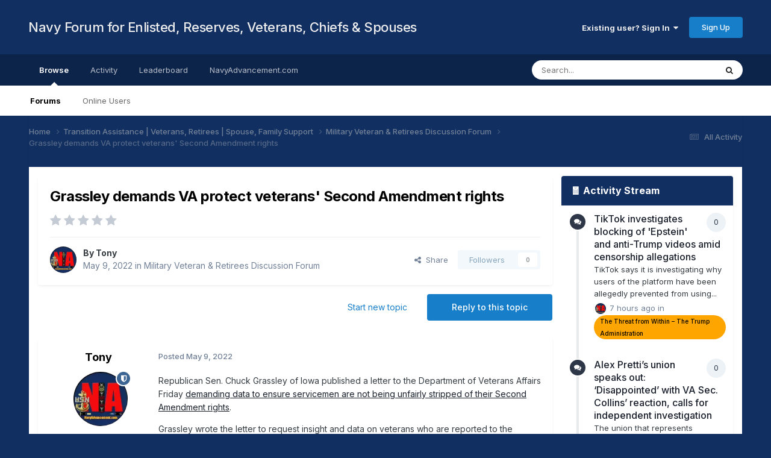

--- FILE ---
content_type: text/html;charset=UTF-8
request_url: https://forum.navyadvancement.com/topic/7459-grassley-demands-va-protect-veterans-second-amendment-rights/
body_size: 19715
content:
<!DOCTYPE html>
<html lang="en-US" dir="ltr">
	<head>
		<title>Grassley demands VA protect veterans&#039; Second Amendment rights - Military Veteran &amp; Retirees Discussion Forum - Navy Forum for Enlisted, Reserves, Veterans, Chiefs &amp; Spouses</title>
		
			<!-- Global site tag (gtag.js) - Google Analytics -->
<script async src="https://www.googletagmanager.com/gtag/js?id=UA-173968167-2"></script>
<script>
  window.dataLayer = window.dataLayer || [];
  function gtag(){dataLayer.push(arguments);}
  gtag('js', new Date());

  gtag('config', 'UA-173968167-2');
</script>

		
		<!--[if lt IE 9]>
			
		    <script src="//forum.navyadvancement.com/applications/core/interface/html5shiv/html5shiv.js"></script>
		<![endif]-->
		

	<meta name="viewport" content="width=device-width, initial-scale=1">


	
	
		<meta property="og:image" content="https://forum.navyadvancement.com/uploads/monthly_2020_10/1080x564-1x91x1-ShareCard-min.jpg.a5aa31684914fcc205c23aa5ceca0b87.jpg">
	


	<meta name="twitter:card" content="summary_large_image" />


	
		<meta name="twitter:site" content="@NavyAdvancement" />
	


	
		
			
				<meta property="og:title" content="Grassley demands VA protect veterans&#039; Second Amendment rights">
			
		
	

	
		
			
				<meta property="og:type" content="website">
			
		
	

	
		
			
				<meta property="og:url" content="https://forum.navyadvancement.com/topic/7459-grassley-demands-va-protect-veterans-second-amendment-rights/">
			
		
	

	
		
			
				<meta name="description" content="Republican Sen. Chuck Grassley of Iowa published a letter to the Department of Veterans Affairs Friday demanding data to ensure servicemen are not being unfairly stripped of their Second Amendment rights. Grassley wrote the letter to request insight and data on veterans who are reported to the Na...">
			
		
	

	
		
			
				<meta property="og:description" content="Republican Sen. Chuck Grassley of Iowa published a letter to the Department of Veterans Affairs Friday demanding data to ensure servicemen are not being unfairly stripped of their Second Amendment rights. Grassley wrote the letter to request insight and data on veterans who are reported to the Na...">
			
		
	

	
		
			
				<meta property="og:updated_time" content="2022-05-09T16:39:33Z">
			
		
	

	
		
			
				<meta property="og:site_name" content="Navy Forum for Enlisted, Reserves, Veterans, Chiefs &amp; Spouses">
			
		
	

	
		
			
				<meta property="og:locale" content="en_US">
			
		
	


	
		<link rel="canonical" href="https://forum.navyadvancement.com/topic/7459-grassley-demands-va-protect-veterans-second-amendment-rights/" />
	

	
		<link as="style" rel="preload" href="https://forum.navyadvancement.com/applications/core/interface/ckeditor/ckeditor/skins/moono/editor.css?t=P1PF" />
	

<link rel="alternate" type="application/rss+xml" title="Navy Advancement" href="https://forum.navyadvancement.com/rss/1-navy-advancement.xml/" /><link rel="alternate" type="application/rss+xml" title="Help &amp; Guidelines" href="https://forum.navyadvancement.com/rss/4-help-guidelines.xml/" /><link rel="alternate" type="application/rss+xml" title="Veterans" href="https://forum.navyadvancement.com/rss/6-veterans.xml/" /><link rel="alternate" type="application/rss+xml" title="Navy Spouse" href="https://forum.navyadvancement.com/rss/7-navy-spouse.xml/" /><link rel="alternate" type="application/rss+xml" title="Navy Marksmanship" href="https://forum.navyadvancement.com/rss/9-navy-marksmanship.xml/" /><link rel="alternate" type="application/rss+xml" title="Navy Enlisted Newsfeed" href="https://forum.navyadvancement.com/rss/10-navy-enlisted-newsfeed.xml/" /><link rel="alternate" type="application/rss+xml" title="Medical" href="https://forum.navyadvancement.com/rss/11-medical.xml/" /><link rel="alternate" type="application/rss+xml" title="Enlisted Career News" href="https://forum.navyadvancement.com/rss/12-enlisted-career-news.xml/" /><link rel="alternate" type="application/rss+xml" title="Enlisted to Officer" href="https://forum.navyadvancement.com/rss/13-enlisted-to-officer.xml/" /><link rel="alternate" type="application/rss+xml" title="Transition GPS" href="https://forum.navyadvancement.com/rss/14-transition-gps.xml/" /><link rel="alternate" type="application/rss+xml" title="Navy Evals, Awards, Physical Readiness Test, Uniform &amp; Grooming" href="https://forum.navyadvancement.com/rss/15-navy-evals-awards-physical-readiness-test-uniform-grooming.xml/" /><link rel="alternate" type="application/rss+xml" title="Navy Pay" href="https://forum.navyadvancement.com/rss/16-navy-pay.xml/" /><link rel="alternate" type="application/rss+xml" title="Navy Bases" href="https://forum.navyadvancement.com/rss/17-navy-bases.xml/" /><link rel="alternate" type="application/rss+xml" title="Detailing and PCS Orders" href="https://forum.navyadvancement.com/rss/18-detailing-and-pcs-orders.xml/" /><link rel="alternate" type="application/rss+xml" title="Navy College and Training" href="https://forum.navyadvancement.com/rss/20-navy-college-and-training.xml/" /><link rel="alternate" type="application/rss+xml" title="Navy Records" href="https://forum.navyadvancement.com/rss/21-navy-records.xml/" /><link rel="alternate" type="application/rss+xml" title="All Career" href="https://forum.navyadvancement.com/rss/22-all-career.xml/" />


<link rel="manifest" href="https://forum.navyadvancement.com/manifest.webmanifest/">
<meta name="msapplication-config" content="https://forum.navyadvancement.com/browserconfig.xml/">
<meta name="msapplication-starturl" content="/">
<meta name="application-name" content="">

<meta name="apple-mobile-web-app-title" content="">

	<meta name="theme-color" content="#000000">


	<meta name="msapplication-TileColor" content="#000000">





	

	
		
			<link rel="icon" sizes="36x36" href="https://forum.navyadvancement.com/uploads/monthly_2024_03/android-chrome-36x36.png">
		
	

	
		
			<link rel="icon" sizes="48x48" href="https://forum.navyadvancement.com/uploads/monthly_2024_03/android-chrome-48x48.png">
		
	

	
		
			<link rel="icon" sizes="72x72" href="https://forum.navyadvancement.com/uploads/monthly_2024_03/android-chrome-72x72.png">
		
	

	
		
			<link rel="icon" sizes="96x96" href="https://forum.navyadvancement.com/uploads/monthly_2024_03/android-chrome-96x96.png">
		
	

	
		
			<link rel="icon" sizes="144x144" href="https://forum.navyadvancement.com/uploads/monthly_2024_03/android-chrome-144x144.png">
		
	

	
		
			<link rel="icon" sizes="192x192" href="https://forum.navyadvancement.com/uploads/monthly_2024_03/android-chrome-192x192.png">
		
	

	
		
			<link rel="icon" sizes="256x256" href="https://forum.navyadvancement.com/uploads/monthly_2024_03/android-chrome-256x256.png">
		
	

	
		
			<link rel="icon" sizes="384x384" href="https://forum.navyadvancement.com/uploads/monthly_2024_03/android-chrome-384x384.png">
		
	

	
		
			<link rel="icon" sizes="512x512" href="https://forum.navyadvancement.com/uploads/monthly_2024_03/android-chrome-512x512.png">
		
	

	
		
			<meta name="msapplication-square70x70logo" content="https://forum.navyadvancement.com/uploads/monthly_2024_03/msapplication-square70x70logo.png"/>
		
	

	
		
			<meta name="msapplication-TileImage" content="https://forum.navyadvancement.com/uploads/monthly_2024_03/msapplication-TileImage.png"/>
		
	

	
		
			<meta name="msapplication-square150x150logo" content="https://forum.navyadvancement.com/uploads/monthly_2024_03/msapplication-square150x150logo.png"/>
		
	

	
		
			<meta name="msapplication-wide310x150logo" content="https://forum.navyadvancement.com/uploads/monthly_2024_03/msapplication-wide310x150logo.png"/>
		
	

	
		
			<meta name="msapplication-square310x310logo" content="https://forum.navyadvancement.com/uploads/monthly_2024_03/msapplication-square310x310logo.png"/>
		
	

	
		
			
				<link rel="apple-touch-icon" href="https://forum.navyadvancement.com/uploads/monthly_2024_03/apple-touch-icon-57x57.png">
			
		
	

	
		
			
				<link rel="apple-touch-icon" sizes="60x60" href="https://forum.navyadvancement.com/uploads/monthly_2024_03/apple-touch-icon-60x60.png">
			
		
	

	
		
			
				<link rel="apple-touch-icon" sizes="72x72" href="https://forum.navyadvancement.com/uploads/monthly_2024_03/apple-touch-icon-72x72.png">
			
		
	

	
		
			
				<link rel="apple-touch-icon" sizes="76x76" href="https://forum.navyadvancement.com/uploads/monthly_2024_03/apple-touch-icon-76x76.png">
			
		
	

	
		
			
				<link rel="apple-touch-icon" sizes="114x114" href="https://forum.navyadvancement.com/uploads/monthly_2024_03/apple-touch-icon-114x114.png">
			
		
	

	
		
			
				<link rel="apple-touch-icon" sizes="120x120" href="https://forum.navyadvancement.com/uploads/monthly_2024_03/apple-touch-icon-120x120.png">
			
		
	

	
		
			
				<link rel="apple-touch-icon" sizes="144x144" href="https://forum.navyadvancement.com/uploads/monthly_2024_03/apple-touch-icon-144x144.png">
			
		
	

	
		
			
				<link rel="apple-touch-icon" sizes="152x152" href="https://forum.navyadvancement.com/uploads/monthly_2024_03/apple-touch-icon-152x152.png">
			
		
	

	
		
			
				<link rel="apple-touch-icon" sizes="180x180" href="https://forum.navyadvancement.com/uploads/monthly_2024_03/apple-touch-icon-180x180.png">
			
		
	

		


	<link rel="preconnect" href="https://fonts.googleapis.com">
	<link rel="preconnect" href="https://fonts.gstatic.com" crossorigin>
	
		<link href="https://fonts.googleapis.com/css2?family=Inter:wght@300;400;500;600;700&display=swap" rel="stylesheet">
	



	<link rel='stylesheet' href='https://forum.navyadvancement.com/uploads/css_built_1/341e4a57816af3ba440d891ca87450ff_framework.css?v=7522cb91d21767901803' media='all'>

	<link rel='stylesheet' href='https://forum.navyadvancement.com/uploads/css_built_1/05e81b71abe4f22d6eb8d1a929494829_responsive.css?v=7522cb91d21767901803' media='all'>

	<link rel='stylesheet' href='https://forum.navyadvancement.com/uploads/css_built_1/90eb5adf50a8c640f633d47fd7eb1778_core.css?v=7522cb91d21767901803' media='all'>

	<link rel='stylesheet' href='https://forum.navyadvancement.com/uploads/css_built_1/5a0da001ccc2200dc5625c3f3934497d_core_responsive.css?v=7522cb91d21767901803' media='all'>

	<link rel='stylesheet' href='https://forum.navyadvancement.com/uploads/css_built_1/62e269ced0fdab7e30e026f1d30ae516_forums.css?v=7522cb91d21767901803' media='all'>

	<link rel='stylesheet' href='https://forum.navyadvancement.com/uploads/css_built_1/76e62c573090645fb99a15a363d8620e_forums_responsive.css?v=7522cb91d21767901803' media='all'>

	<link rel='stylesheet' href='https://forum.navyadvancement.com/uploads/css_built_1/ebdea0c6a7dab6d37900b9190d3ac77b_topics.css?v=7522cb91d21767901803' media='all'>

	<link rel='stylesheet' href='https://forum.navyadvancement.com/uploads/css_built_1/b1f9d24f7b4118c81f3224fc37ea5714_streams_responsive.css?v=7522cb91d21767901803' media='all'>





<link rel='stylesheet' href='https://forum.navyadvancement.com/uploads/css_built_1/258adbb6e4f3e83cd3b355f84e3fa002_custom.css?v=7522cb91d21767901803' media='all'>




		
		


<!-- Tony -->
      <!-- Preconnect and Prefetch -->
<link rel="preconnect" href="https://pagead2.googlesyndication.com">
<link rel="preconnect" href="https://pagead2.googlesyndication.com" crossorigin>
<link rel="preconnect" href="https://tpc.googlesyndication.com">
<link rel="preconnect" href="https://www.gstatic.com">
<link rel="preconnect" href="https://fonts.googleapis.com" crossorigin>
<link rel="preconnect" href="https://fonts.gstatic.com" crossorigin>

<link rel="dns-prefetch" href="https://pagead2.googlesyndication.com">
<link rel="dns-prefetch" href="https://tpc.googlesyndication.com">
<link rel="dns-prefetch" href="https://www.gstatic.com">

<link rel="dns-prefetch" href="https://www.googletagmanager.com">
<link rel="dns-prefetch" href="https://googleads.g.doubleclick.net">
<link rel="dns-prefetch" href="https://rr2---sn-qxoedne7.googlevideo.com">
<link rel="dns-prefetch" href="https://img.youtube.com">
      <!-- AutoAds -->	
      <div style="text-align:center; margin:0 auto;">
<script async src="https://pagead2.googlesyndication.com/pagead/js/adsbygoogle.js?client=ca-pub-3791766083976391"
     crossorigin="anonymous"></script>
</div>

      <!-- ./AutoAds  -->
<!-- /Tony -->

  </head>
	<body class='ipsApp ipsApp_front ipsJS_none ipsClearfix' data-controller='core.front.core.app' data-message="" data-pageApp='forums' data-pageLocation='front' data-pageModule='forums' data-pageController='topic'>


	
      <a href='#elContent' class='ipsHide' title='Go to main content on this page' accesskey='m'>Jump to content</a>
		
		<div id='ipsLayout_header' class='ipsClearfix'>
			





			
			
<ul id='elMobileNav' class='ipsResponsive_hideDesktop' data-controller='core.front.core.mobileNav'>
	
		
			
			
				
				
			
				
					<li id='elMobileBreadcrumb'>
						<a href='https://forum.navyadvancement.com/forum/21-military-veteran-retirees-discussion-forum/'>
							<span>Military Veteran &amp; Retirees Discussion Forum</span>
						</a>
					</li>
				
				
			
				
				
			
		
	
	
	
	<li >
		<a data-action="defaultStream" href='https://forum.navyadvancement.com/discover/'><i class="fa fa-newspaper-o" aria-hidden="true"></i></a>
	</li>

	

	
		<li class='ipsJS_show'>
			<a href='https://forum.navyadvancement.com/search/'><i class='fa fa-search'></i></a>
		</li>
	
</ul>
			<header>
				<div class='ipsLayout_container'>
					

<a href='https://forum.navyadvancement.com/' id='elSiteTitle' accesskey='1'>Navy Forum for Enlisted, Reserves, Veterans, Chiefs & Spouses</a>

					

	<ul id='elUserNav' class='ipsList_inline cSignedOut ipsResponsive_showDesktop'>
		
        
		
        
        
            
            <li id='elSignInLink'>
                <a href='https://forum.navyadvancement.com/login/' data-ipsMenu-closeOnClick="false" data-ipsMenu id='elUserSignIn'>
                    Existing user? Sign In &nbsp;<i class='fa fa-caret-down'></i>
                </a>
                
<div id='elUserSignIn_menu' class='ipsMenu ipsMenu_auto ipsHide'>
	<form accept-charset='utf-8' method='post' action='https://forum.navyadvancement.com/login/'>
		<input type="hidden" name="csrfKey" value="31e4780b275bd5f5fe39753b924ccf69">
		<input type="hidden" name="ref" value="aHR0cHM6Ly9mb3J1bS5uYXZ5YWR2YW5jZW1lbnQuY29tL3RvcGljLzc0NTktZ3Jhc3NsZXktZGVtYW5kcy12YS1wcm90ZWN0LXZldGVyYW5zLXNlY29uZC1hbWVuZG1lbnQtcmlnaHRzLw==">
		<div data-role="loginForm">
			
			
			
				
<div class="ipsPad ipsForm ipsForm_vertical">
	<h4 class="ipsType_sectionHead">Sign In</h4>
	<br><br>
	<ul class='ipsList_reset'>
		<li class="ipsFieldRow ipsFieldRow_noLabel ipsFieldRow_fullWidth">
			
			
				<input type="email" placeholder="Email Address" name="auth" autocomplete="email">
			
		</li>
		<li class="ipsFieldRow ipsFieldRow_noLabel ipsFieldRow_fullWidth">
			<input type="password" placeholder="Password" name="password" autocomplete="current-password">
		</li>
		<li class="ipsFieldRow ipsFieldRow_checkbox ipsClearfix">
			<span class="ipsCustomInput">
				<input type="checkbox" name="remember_me" id="remember_me_checkbox" value="1" checked aria-checked="true">
				<span></span>
			</span>
			<div class="ipsFieldRow_content">
				<label class="ipsFieldRow_label" for="remember_me_checkbox">Remember me</label>
				<span class="ipsFieldRow_desc">Not recommended on shared computers</span>
			</div>
		</li>
		<li class="ipsFieldRow ipsFieldRow_fullWidth">
			<button type="submit" name="_processLogin" value="usernamepassword" class="ipsButton ipsButton_primary ipsButton_small" id="elSignIn_submit">Sign In</button>
			
				<p class="ipsType_right ipsType_small">
					
						<a href='https://forum.navyadvancement.com/lostpassword/' >
					
					Forgot your password?</a>
				</p>
			
		</li>
	</ul>
</div>
			
		</div>
	</form>
</div>
            </li>
            
        
		
			<li>
				
					<a href='https://forum.navyadvancement.com/register/'  id='elRegisterButton' class='ipsButton ipsButton_normal ipsButton_primary'>Sign Up</a>
				
			</li>
		
	</ul>

				</div>
			</header>
			

	<nav data-controller='core.front.core.navBar' class=' ipsResponsive_showDesktop'>
		<div class='ipsNavBar_primary ipsLayout_container '>
			<ul data-role="primaryNavBar" class='ipsClearfix'>
				


	
		
		
			
		
		<li class='ipsNavBar_active' data-active id='elNavSecondary_1' data-role="navBarItem" data-navApp="core" data-navExt="CustomItem">
			
			
				<a href="https://forum.navyadvancement.com"  data-navItem-id="1" data-navDefault>
					Browse<span class='ipsNavBar_active__identifier'></span>
				</a>
			
			
				<ul class='ipsNavBar_secondary ' data-role='secondaryNavBar'>
					


	
		
		
			
		
		<li class='ipsNavBar_active' data-active id='elNavSecondary_3' data-role="navBarItem" data-navApp="forums" data-navExt="Forums">
			
			
				<a href="https://forum.navyadvancement.com"  data-navItem-id="3" data-navDefault>
					Forums<span class='ipsNavBar_active__identifier'></span>
				</a>
			
			
		</li>
	
	

	
		
		
		<li  id='elNavSecondary_6' data-role="navBarItem" data-navApp="core" data-navExt="OnlineUsers">
			
			
				<a href="https://forum.navyadvancement.com/online/"  data-navItem-id="6" >
					Online Users<span class='ipsNavBar_active__identifier'></span>
				</a>
			
			
		</li>
	
	

					<li class='ipsHide' id='elNavigationMore_1' data-role='navMore'>
						<a href='#' data-ipsMenu data-ipsMenu-appendTo='#elNavigationMore_1' id='elNavigationMore_1_dropdown'>More <i class='fa fa-caret-down'></i></a>
						<ul class='ipsHide ipsMenu ipsMenu_auto' id='elNavigationMore_1_dropdown_menu' data-role='moreDropdown'></ul>
					</li>
				</ul>
			
		</li>
	
	

	
		
		
		<li  id='elNavSecondary_2' data-role="navBarItem" data-navApp="core" data-navExt="CustomItem">
			
			
				<a href="https://forum.navyadvancement.com/discover/"  data-navItem-id="2" >
					Activity<span class='ipsNavBar_active__identifier'></span>
				</a>
			
			
				<ul class='ipsNavBar_secondary ipsHide' data-role='secondaryNavBar'>
					


	
		
		
		<li  id='elNavSecondary_7' data-role="navBarItem" data-navApp="core" data-navExt="AllActivity">
			
			
				<a href="https://forum.navyadvancement.com/discover/"  data-navItem-id="7" >
					All Activity<span class='ipsNavBar_active__identifier'></span>
				</a>
			
			
		</li>
	
	

	
		
		
		<li  id='elNavSecondary_8' data-role="navBarItem" data-navApp="core" data-navExt="YourActivityStreams">
			
			
				<a href="#"  data-navItem-id="8" >
					My Activity Streams<span class='ipsNavBar_active__identifier'></span>
				</a>
			
			
		</li>
	
	

	
		
		
		<li  id='elNavSecondary_9' data-role="navBarItem" data-navApp="core" data-navExt="YourActivityStreamsItem">
			
			
				<a href="https://forum.navyadvancement.com/discover/unread/"  data-navItem-id="9" >
					Unread Content<span class='ipsNavBar_active__identifier'></span>
				</a>
			
			
		</li>
	
	

	
		
		
		<li  id='elNavSecondary_10' data-role="navBarItem" data-navApp="core" data-navExt="YourActivityStreamsItem">
			
			
				<a href="https://forum.navyadvancement.com/discover/content-started/"  data-navItem-id="10" >
					Content I Started<span class='ipsNavBar_active__identifier'></span>
				</a>
			
			
		</li>
	
	

	
		
		
		<li  id='elNavSecondary_11' data-role="navBarItem" data-navApp="core" data-navExt="Search">
			
			
				<a href="https://forum.navyadvancement.com/search/"  data-navItem-id="11" >
					Search<span class='ipsNavBar_active__identifier'></span>
				</a>
			
			
		</li>
	
	

					<li class='ipsHide' id='elNavigationMore_2' data-role='navMore'>
						<a href='#' data-ipsMenu data-ipsMenu-appendTo='#elNavigationMore_2' id='elNavigationMore_2_dropdown'>More <i class='fa fa-caret-down'></i></a>
						<ul class='ipsHide ipsMenu ipsMenu_auto' id='elNavigationMore_2_dropdown_menu' data-role='moreDropdown'></ul>
					</li>
				</ul>
			
		</li>
	
	

	
		
		
		<li  id='elNavSecondary_12' data-role="navBarItem" data-navApp="core" data-navExt="Leaderboard">
			
			
				<a href="https://forum.navyadvancement.com/leaderboard/"  data-navItem-id="12" >
					Leaderboard<span class='ipsNavBar_active__identifier'></span>
				</a>
			
			
		</li>
	
	

	
		
		
		<li  id='elNavSecondary_16' data-role="navBarItem" data-navApp="core" data-navExt="CustomItem">
			
			
				<a href="https://www.navyadvancement.com/"  data-navItem-id="16" >
					NavyAdvancement.com<span class='ipsNavBar_active__identifier'></span>
				</a>
			
			
				<ul class='ipsNavBar_secondary ipsHide' data-role='secondaryNavBar'>
					


	
		
		
		<li  id='elNavSecondary_17' data-role="navBarItem" data-navApp="core" data-navExt="CustomItem">
			
			
				<a href="https://www.navyadvancement.com/navy-advancement/exam-board-results.php"  data-navItem-id="17" >
					Exam Results<span class='ipsNavBar_active__identifier'></span>
				</a>
			
			
		</li>
	
	

	
		
		
		<li  id='elNavSecondary_18' data-role="navBarItem" data-navApp="core" data-navExt="CustomItem">
			
			
				<a href="https://www.navyadvancement.com/navy-advancement/bibliography-advancement-rate.php"  data-navItem-id="18" >
					Bibs<span class='ipsNavBar_active__identifier'></span>
				</a>
			
			
		</li>
	
	

	
		
		
		<li  id='elNavSecondary_21' data-role="navBarItem" data-navApp="core" data-navExt="CustomItem">
			
			
				<a href="https://www.navyadvancement.com/navy-advancement/professional-military-knowledge.php"  data-navItem-id="21" >
					PMK-EE<span class='ipsNavBar_active__identifier'></span>
				</a>
			
			
		</li>
	
	

	
		
		
		<li  id='elNavSecondary_19' data-role="navBarItem" data-navApp="core" data-navExt="CustomItem">
			
			
				<a href="https://www.navyadvancement.com/navy-advancement/chiefs-board-preparation.php"  data-navItem-id="19" >
					Chief's Board Prep<span class='ipsNavBar_active__identifier'></span>
				</a>
			
			
		</li>
	
	

	
		
		
		<li  id='elNavSecondary_20' data-role="navBarItem" data-navApp="core" data-navExt="CustomItem">
			
			
				<a href="https://www.navyadvancement.com/enlisted-officer/"  data-navItem-id="20" >
					Enlisted to Officer<span class='ipsNavBar_active__identifier'></span>
				</a>
			
			
		</li>
	
	

					<li class='ipsHide' id='elNavigationMore_16' data-role='navMore'>
						<a href='#' data-ipsMenu data-ipsMenu-appendTo='#elNavigationMore_16' id='elNavigationMore_16_dropdown'>More <i class='fa fa-caret-down'></i></a>
						<ul class='ipsHide ipsMenu ipsMenu_auto' id='elNavigationMore_16_dropdown_menu' data-role='moreDropdown'></ul>
					</li>
				</ul>
			
		</li>
	
	

	
	

				<li class='ipsHide' id='elNavigationMore' data-role='navMore'>
					<a href='#' data-ipsMenu data-ipsMenu-appendTo='#elNavigationMore' id='elNavigationMore_dropdown'>More</a>
					<ul class='ipsNavBar_secondary ipsHide' data-role='secondaryNavBar'>
						<li class='ipsHide' id='elNavigationMore_more' data-role='navMore'>
							<a href='#' data-ipsMenu data-ipsMenu-appendTo='#elNavigationMore_more' id='elNavigationMore_more_dropdown'>More <i class='fa fa-caret-down'></i></a>
							<ul class='ipsHide ipsMenu ipsMenu_auto' id='elNavigationMore_more_dropdown_menu' data-role='moreDropdown'></ul>
						</li>
					</ul>
				</li>
			</ul>
			

	<div id="elSearchWrapper">
		<div id='elSearch' data-controller="core.front.core.quickSearch">
			<form accept-charset='utf-8' action='//forum.navyadvancement.com/search/?do=quicksearch' method='post'>
                <input type='search' id='elSearchField' placeholder='Search...' name='q' autocomplete='off' aria-label='Search'>
                <details class='cSearchFilter'>
                    <summary class='cSearchFilter__text'></summary>
                    <ul class='cSearchFilter__menu'>
                        
                        <li><label><input type="radio" name="type" value="all" ><span class='cSearchFilter__menuText'>Everywhere</span></label></li>
                        
                            
                                <li><label><input type="radio" name="type" value='contextual_{&quot;type&quot;:&quot;forums_topic&quot;,&quot;nodes&quot;:21}' checked><span class='cSearchFilter__menuText'>This Forum</span></label></li>
                            
                                <li><label><input type="radio" name="type" value='contextual_{&quot;type&quot;:&quot;forums_topic&quot;,&quot;item&quot;:7459}' checked><span class='cSearchFilter__menuText'>This Topic</span></label></li>
                            
                        
                        
                            <li><label><input type="radio" name="type" value="core_statuses_status"><span class='cSearchFilter__menuText'>Status Updates</span></label></li>
                        
                            <li><label><input type="radio" name="type" value="forums_topic"><span class='cSearchFilter__menuText'>Topics</span></label></li>
                        
                            <li><label><input type="radio" name="type" value="core_members"><span class='cSearchFilter__menuText'>Members</span></label></li>
                        
                    </ul>
                </details>
				<button class='cSearchSubmit' type="submit" aria-label='Search'><i class="fa fa-search"></i></button>
			</form>
		</div>
	</div>

		</div>
	</nav>

		</div>
		<main id='ipsLayout_body' class='ipsLayout_container'>
			<div id='ipsLayout_contentArea'>
				<div id='ipsLayout_contentWrapper'>
					
<nav class='ipsBreadcrumb ipsBreadcrumb_top ipsFaded_withHover'>
	

	<ul class='ipsList_inline ipsPos_right'>
		
		<li >
			<a data-action="defaultStream" class='ipsType_light '  href='https://forum.navyadvancement.com/discover/'><i class="fa fa-newspaper-o" aria-hidden="true"></i> <span>All Activity</span></a>
		</li>
		
	</ul>

	<ul data-role="breadcrumbList">
		<li>
			<a title="Home" href='https://forum.navyadvancement.com/'>
				<span>Home <i class='fa fa-angle-right'></i></span>
			</a>
		</li>
		
		
			<li>
				
					<a href='https://forum.navyadvancement.com/forum/20-transition-assistance-veterans-retirees-spouse-family-support/'>
						<span>Transition Assistance | Veterans, Retirees | Spouse, Family Support <i class='fa fa-angle-right' aria-hidden="true"></i></span>
					</a>
				
			</li>
		
			<li>
				
					<a href='https://forum.navyadvancement.com/forum/21-military-veteran-retirees-discussion-forum/'>
						<span>Military Veteran &amp; Retirees Discussion Forum <i class='fa fa-angle-right' aria-hidden="true"></i></span>
					</a>
				
			</li>
		
			<li>
				
					Grassley demands VA protect veterans&#039; Second Amendment rights
				
			</li>
		
	</ul>
</nav>
					
					<div id='ipsLayout_mainArea'>
						<a id='elContent'></a>
						
						
						
						

	




						



<div class='ipsPageHeader ipsResponsive_pull ipsBox ipsPadding sm:ipsPadding:half ipsMargin_bottom'>
		
	
	<div class='ipsFlex ipsFlex-ai:center ipsFlex-fw:wrap ipsGap:4'>
		<div class='ipsFlex-flex:11'>
			<h1 class='ipsType_pageTitle ipsContained_container'>
				

				
				
					<span class='ipsType_break ipsContained'>
						<span>Grassley demands VA protect veterans&#039; Second Amendment rights</span>
					</span>
				
			</h1>
			
			
		</div>
		
			<div class='ipsFlex-flex:00 ipsType_light'>
				
				
<div  class='ipsClearfix ipsRating  ipsRating_veryLarge'>
	
	<ul class='ipsRating_collective'>
		
			
				<li class='ipsRating_off'>
					<i class='fa fa-star'></i>
				</li>
			
		
			
				<li class='ipsRating_off'>
					<i class='fa fa-star'></i>
				</li>
			
		
			
				<li class='ipsRating_off'>
					<i class='fa fa-star'></i>
				</li>
			
		
			
				<li class='ipsRating_off'>
					<i class='fa fa-star'></i>
				</li>
			
		
			
				<li class='ipsRating_off'>
					<i class='fa fa-star'></i>
				</li>
			
		
	</ul>
</div>
			</div>
		
	</div>
	<hr class='ipsHr'>
	<div class='ipsPageHeader__meta ipsFlex ipsFlex-jc:between ipsFlex-ai:center ipsFlex-fw:wrap ipsGap:3'>
		<div class='ipsFlex-flex:11'>
			<div class='ipsPhotoPanel ipsPhotoPanel_mini ipsPhotoPanel_notPhone ipsClearfix'>
				


	<a href="https://forum.navyadvancement.com/profile/1-tony/" rel="nofollow" data-ipsHover data-ipsHover-width="370" data-ipsHover-target="https://forum.navyadvancement.com/profile/1-tony/?do=hovercard" class="ipsUserPhoto ipsUserPhoto_mini" title="Go to Tony's profile">
		<img src='https://forum.navyadvancement.com/uploads/monthly_2023_05/400x400-ForumProfile1.thumb.webp.56b5c5e557c8082d7682cf3bb8461892.webp' alt='Tony' loading="lazy">
	</a>

				<div>
					<p class='ipsType_reset ipsType_blendLinks'>
						<span class='ipsType_normal'>
						
							<strong>By 


<a href='https://forum.navyadvancement.com/profile/1-tony/' rel="nofollow" data-ipsHover data-ipsHover-width='370' data-ipsHover-target='https://forum.navyadvancement.com/profile/1-tony/?do=hovercard&amp;referrer=https%253A%252F%252Fforum.navyadvancement.com%252Ftopic%252F7459-grassley-demands-va-protect-veterans-second-amendment-rights%252F' title="Go to Tony's profile" class="ipsType_break">Tony</a></strong><br />
							<span class='ipsType_light'><time datetime='2022-05-09T10:05:14Z' title='05/09/2022 10:05  AM' data-short='3 yr'>May 9, 2022</time> in <a href="https://forum.navyadvancement.com/forum/21-military-veteran-retirees-discussion-forum/">Military Veteran &amp; Retirees Discussion Forum</a></span>
						
						</span>
					</p>
				</div>
			</div>
		</div>
		
			<div class='ipsFlex-flex:01 ipsResponsive_hidePhone'>
				<div class='ipsShareLinks'>
					
						


    <a href='#elShareItem_582343055_menu' id='elShareItem_582343055' data-ipsMenu class='ipsShareButton ipsButton ipsButton_verySmall ipsButton_link ipsButton_link--light'>
        <span><i class='fa fa-share-alt'></i></span> &nbsp;Share
    </a>

    <div class='ipsPadding ipsMenu ipsMenu_normal ipsHide' id='elShareItem_582343055_menu' data-controller="core.front.core.sharelink">
        
        
        <span data-ipsCopy data-ipsCopy-flashmessage>
            <a href="https://forum.navyadvancement.com/topic/7459-grassley-demands-va-protect-veterans-second-amendment-rights/" class="ipsButton ipsButton_light ipsButton_small ipsButton_fullWidth" data-role="copyButton" data-clipboard-text="https://forum.navyadvancement.com/topic/7459-grassley-demands-va-protect-veterans-second-amendment-rights/" data-ipstooltip title='Copy Link to Clipboard'><i class="fa fa-clone"></i> https://forum.navyadvancement.com/topic/7459-grassley-demands-va-protect-veterans-second-amendment-rights/</a>
        </span>
        <ul class='ipsShareLinks ipsMargin_top:half'>
            
                <li>
<a href="https://www.linkedin.com/shareArticle?mini=true&amp;url=https%3A%2F%2Fforum.navyadvancement.com%2Ftopic%2F7459-grassley-demands-va-protect-veterans-second-amendment-rights%2F&amp;title=Grassley+demands+VA+protect+veterans%27+Second+Amendment+rights" rel="nofollow noopener" class="cShareLink cShareLink_linkedin" target="_blank" data-role="shareLink" title='Share on LinkedIn' data-ipsTooltip>
	<i class="fa fa-linkedin"></i>
</a></li>
            
                <li>
<a href="https://bsky.app/intent/compose?text=Grassley+demands+VA+protect+veterans%27+Second+Amendment+rights%20-%20https%3A%2F%2Fforum.navyadvancement.com%2Ftopic%2F7459-grassley-demands-va-protect-veterans-second-amendment-rights%2F" class="cShareLink cShareLink_bluesky" target="_blank" data-role="shareLink" title='Share on Bluesky' data-ipsTooltip rel='nofollow noopener'>
    <i class="fa fa-bluesky"></i>
</a></li>
            
                <li>
<a href="https://x.com/share?url=https%3A%2F%2Fforum.navyadvancement.com%2Ftopic%2F7459-grassley-demands-va-protect-veterans-second-amendment-rights%2F" class="cShareLink cShareLink_x" target="_blank" data-role="shareLink" title='Share on X' data-ipsTooltip rel='nofollow noopener'>
    <i class="fa fa-x"></i>
</a></li>
            
                <li>
<a href="https://www.facebook.com/sharer/sharer.php?u=https%3A%2F%2Fforum.navyadvancement.com%2Ftopic%2F7459-grassley-demands-va-protect-veterans-second-amendment-rights%2F" class="cShareLink cShareLink_facebook" target="_blank" data-role="shareLink" title='Share on Facebook' data-ipsTooltip rel='noopener nofollow'>
	<i class="fa fa-facebook"></i>
</a></li>
            
                <li>
<a href="https://www.reddit.com/submit?url=https%3A%2F%2Fforum.navyadvancement.com%2Ftopic%2F7459-grassley-demands-va-protect-veterans-second-amendment-rights%2F&amp;title=Grassley+demands+VA+protect+veterans%27+Second+Amendment+rights" rel="nofollow noopener" class="cShareLink cShareLink_reddit" target="_blank" title='Share on Reddit' data-ipsTooltip>
	<i class="fa fa-reddit"></i>
</a></li>
            
                <li>
<a href="mailto:?subject=Grassley%20demands%20VA%20protect%20veterans%27%20Second%20Amendment%20rights&body=https%3A%2F%2Fforum.navyadvancement.com%2Ftopic%2F7459-grassley-demands-va-protect-veterans-second-amendment-rights%2F" rel='nofollow' class='cShareLink cShareLink_email' title='Share via email' data-ipsTooltip>
	<i class="fa fa-envelope"></i>
</a></li>
            
                <li>
<a href="https://pinterest.com/pin/create/button/?url=https://forum.navyadvancement.com/topic/7459-grassley-demands-va-protect-veterans-second-amendment-rights/&amp;media=https://forum.navyadvancement.com/uploads/monthly_2020_10/1080x564-1x91x1-ShareCard-min.jpg.a5aa31684914fcc205c23aa5ceca0b87.jpg" class="cShareLink cShareLink_pinterest" rel="nofollow noopener" target="_blank" data-role="shareLink" title='Share on Pinterest' data-ipsTooltip>
	<i class="fa fa-pinterest"></i>
</a></li>
            
        </ul>
        
            <hr class='ipsHr'>
            <button class='ipsHide ipsButton ipsButton_verySmall ipsButton_light ipsButton_fullWidth ipsMargin_top:half' data-controller='core.front.core.webshare' data-role='webShare' data-webShareTitle='Grassley demands VA protect veterans&#039; Second Amendment rights' data-webShareText='Grassley demands VA protect veterans&#039; Second Amendment rights' data-webShareUrl='https://forum.navyadvancement.com/topic/7459-grassley-demands-va-protect-veterans-second-amendment-rights/'>More sharing options...</button>
        
    </div>

					
					
                    

					



					

<div data-followApp='forums' data-followArea='topic' data-followID='7459' data-controller='core.front.core.followButton'>
	

	<a href='https://forum.navyadvancement.com/login/' rel="nofollow" class="ipsFollow ipsPos_middle ipsButton ipsButton_light ipsButton_verySmall ipsButton_disabled" data-role="followButton" data-ipsTooltip title='Sign in to follow this'>
		<span>Followers</span>
		<span class='ipsCommentCount'>0</span>
	</a>

</div>
				</div>
			</div>
					
	</div>
	
	
</div>








<div class='ipsClearfix'>
	<ul class="ipsToolList ipsToolList_horizontal ipsClearfix ipsSpacer_both ">
		
			<li class='ipsToolList_primaryAction'>
				<span data-controller='forums.front.topic.reply'>
					
						<a href='#replyForm' rel="nofollow" class='ipsButton ipsButton_important ipsButton_medium ipsButton_fullWidth' data-action='replyToTopic'>Reply to this topic</a>
					
				</span>
			</li>
		
		
			<li class='ipsResponsive_hidePhone'>
				
					<a href="https://forum.navyadvancement.com/forum/21-military-veteran-retirees-discussion-forum/?do=add" rel="nofollow" class='ipsButton ipsButton_link ipsButton_medium ipsButton_fullWidth' title='Start a new topic in this forum'>Start new topic</a>
				
			</li>
		
		
	</ul>
</div>

<div id='comments' data-controller='core.front.core.commentFeed,forums.front.topic.view, core.front.core.ignoredComments' data-autoPoll data-baseURL='https://forum.navyadvancement.com/topic/7459-grassley-demands-va-protect-veterans-second-amendment-rights/' data-lastPage data-feedID='topic-7459' class='cTopic ipsClear ipsSpacer_top'>
	
			
	

	

<div data-controller='core.front.core.recommendedComments' data-url='https://forum.navyadvancement.com/topic/7459-grassley-demands-va-protect-veterans-second-amendment-rights/?recommended=comments' class='ipsRecommendedComments ipsHide'>
	<div data-role="recommendedComments">
		<h2 class='ipsType_sectionHead ipsType_large ipsType_bold ipsMargin_bottom'>Recommended Posts</h2>
		
	</div>
</div>
	
	<div id="elPostFeed" data-role='commentFeed' data-controller='core.front.core.moderation' >
		<form action="https://forum.navyadvancement.com/topic/7459-grassley-demands-va-protect-veterans-second-amendment-rights/?csrfKey=31e4780b275bd5f5fe39753b924ccf69&amp;do=multimodComment" method="post" data-ipsPageAction data-role='moderationTools'>
			
			
				

					

					
					



<a id='findComment-41501'></a>
<a id='comment-41501'></a>
<article  id='elComment_41501' class='cPost ipsBox ipsResponsive_pull  ipsComment  ipsComment_parent ipsClearfix ipsClear ipsColumns ipsColumns_noSpacing ipsColumns_collapsePhone    '>
	

	

	<div class='cAuthorPane_mobile ipsResponsive_showPhone'>
		<div class='cAuthorPane_photo'>
			<div class='cAuthorPane_photoWrap'>
				


	<a href="https://forum.navyadvancement.com/profile/1-tony/" rel="nofollow" data-ipsHover data-ipsHover-width="370" data-ipsHover-target="https://forum.navyadvancement.com/profile/1-tony/?do=hovercard" class="ipsUserPhoto ipsUserPhoto_large" title="Go to Tony's profile">
		<img src='https://forum.navyadvancement.com/uploads/monthly_2023_05/400x400-ForumProfile1.thumb.webp.56b5c5e557c8082d7682cf3bb8461892.webp' alt='Tony' loading="lazy">
	</a>

				
				<span class="cAuthorPane_badge cAuthorPane_badge--moderator" data-ipsTooltip title="Tony is a moderator"></span>
				
				
			</div>
		</div>
		<div class='cAuthorPane_content'>
			<h3 class='ipsType_sectionHead cAuthorPane_author ipsType_break ipsType_blendLinks ipsFlex ipsFlex-ai:center'>
				


<a href='https://forum.navyadvancement.com/profile/1-tony/' rel="nofollow" data-ipsHover data-ipsHover-width='370' data-ipsHover-target='https://forum.navyadvancement.com/profile/1-tony/?do=hovercard&amp;referrer=https%253A%252F%252Fforum.navyadvancement.com%252Ftopic%252F7459-grassley-demands-va-protect-veterans-second-amendment-rights%252F' title="Go to Tony's profile" class="ipsType_break"><span style='color:#'>Tony</span></a>
			</h3>
			<div class='ipsType_light ipsType_reset'>
			    <a href='https://forum.navyadvancement.com/topic/7459-grassley-demands-va-protect-veterans-second-amendment-rights/#findComment-41501' rel="nofollow" class='ipsType_blendLinks'>Posted <time datetime='2022-05-09T10:05:14Z' title='05/09/2022 10:05  AM' data-short='3 yr'>May 9, 2022</time></a>
				
			</div>
		</div>
	</div>
	<aside class='ipsComment_author cAuthorPane ipsColumn ipsColumn_medium ipsResponsive_hidePhone'>
		<h3 class='ipsType_sectionHead cAuthorPane_author ipsType_blendLinks ipsType_break'><strong>


<a href='https://forum.navyadvancement.com/profile/1-tony/' rel="nofollow" data-ipsHover data-ipsHover-width='370' data-ipsHover-target='https://forum.navyadvancement.com/profile/1-tony/?do=hovercard&amp;referrer=https%253A%252F%252Fforum.navyadvancement.com%252Ftopic%252F7459-grassley-demands-va-protect-veterans-second-amendment-rights%252F' title="Go to Tony's profile" class="ipsType_break">Tony</a></strong>
			
		</h3>
		<ul class='cAuthorPane_info ipsList_reset'>
			<li data-role='photo' class='cAuthorPane_photo'>
				<div class='cAuthorPane_photoWrap'>
					


	<a href="https://forum.navyadvancement.com/profile/1-tony/" rel="nofollow" data-ipsHover data-ipsHover-width="370" data-ipsHover-target="https://forum.navyadvancement.com/profile/1-tony/?do=hovercard" class="ipsUserPhoto ipsUserPhoto_large" title="Go to Tony's profile">
		<img src='https://forum.navyadvancement.com/uploads/monthly_2023_05/400x400-ForumProfile1.thumb.webp.56b5c5e557c8082d7682cf3bb8461892.webp' alt='Tony' loading="lazy">
	</a>

					
						<span class="cAuthorPane_badge cAuthorPane_badge--moderator" data-ipsTooltip title="Tony is a moderator"></span>
					
					
				</div>
			</li>
			
				<li data-role='group'><span style='color:#'>Admin</span></li>
				
					<li data-role='group-icon'><img src='https://forum.navyadvancement.com/uploads/monthly_2022_07/Group-Icon-Support.png.95ad4d7a78e4a07afedf2ffbfbebb448.png' alt='' class='cAuthorGroupIcon'></li>
				
			
			
				<li data-role='stats' class='ipsMargin_top'>
					<ul class="ipsList_reset ipsType_light ipsFlex ipsFlex-ai:center ipsFlex-jc:center ipsGap_row:2 cAuthorPane_stats">
						<li>
							
								<a href="https://forum.navyadvancement.com/profile/1-tony/content/" rel="nofollow" title="10,221 posts" data-ipsTooltip class="ipsType_blendLinks">
							
								<i class="fa fa-comment"></i> 10.2k
							
								</a>
							
						</li>
						
					</ul>
				</li>
			
			
				

			
		</ul>
	</aside>
	<div class='ipsColumn ipsColumn_fluid ipsMargin:none'>
		

<div id='comment-41501_wrap' data-controller='core.front.core.comment' data-commentApp='forums' data-commentType='forums' data-commentID="41501" data-quoteData='{&quot;userid&quot;:1,&quot;username&quot;:&quot;Tony&quot;,&quot;timestamp&quot;:1652090714,&quot;contentapp&quot;:&quot;forums&quot;,&quot;contenttype&quot;:&quot;forums&quot;,&quot;contentid&quot;:7459,&quot;contentclass&quot;:&quot;forums_Topic&quot;,&quot;contentcommentid&quot;:41501}' class='ipsComment_content ipsType_medium'>

	<div class='ipsComment_meta ipsType_light ipsFlex ipsFlex-ai:center ipsFlex-jc:between ipsFlex-fd:row-reverse'>
		<div class='ipsType_light ipsType_reset ipsType_blendLinks ipsComment_toolWrap'>
			<div class='ipsResponsive_hidePhone ipsComment_badges'>
				<ul class='ipsList_reset ipsFlex ipsFlex-jc:end ipsFlex-fw:wrap ipsGap:2 ipsGap_row:1'>
					
					
					
					
					
				</ul>
			</div>
			<ul class='ipsList_reset ipsComment_tools'>
				<li>
					<a href='#elControls_41501_menu' class='ipsComment_ellipsis' id='elControls_41501' title='More options...' data-ipsMenu data-ipsMenu-appendTo='#comment-41501_wrap'><i class='fa fa-ellipsis-h'></i></a>
					<ul id='elControls_41501_menu' class='ipsMenu ipsMenu_narrow ipsHide'>
						
						
                        
						
						
						
							
								
							
							
							
							
							
							
						
					</ul>
				</li>
				
			</ul>
		</div>

		<div class='ipsType_reset ipsResponsive_hidePhone'>
		   
		   Posted <time datetime='2022-05-09T10:05:14Z' title='05/09/2022 10:05  AM' data-short='3 yr'>May 9, 2022</time>
		   
			
			<span class='ipsResponsive_hidePhone'>
				
				
			</span>
		</div>
	</div>

	

    

	<div class='cPost_contentWrap'>
		
		<div data-role='commentContent' class='ipsType_normal ipsType_richText ipsPadding_bottom ipsContained' data-controller='core.front.core.lightboxedImages'>
			<p>
	Republican Sen. Chuck Grassley of Iowa published a letter to the Department of Veterans Affairs Friday <a href="https://news.yahoo.com/grassley-demands-va-protect-veterans-185930482.html" rel="external nofollow">demanding data to ensure servicemen are not being unfairly stripped of their Second Amendment rights</a>.
</p>

<p>
	Grassley wrote the letter to request insight and data on veterans who are reported to the National Instant Criminal Background Check System (NICS).
</p>


			
		</div>

		
			<div class='ipsItemControls'>
				
					
						

	<div data-controller='core.front.core.reaction' class='ipsItemControls_right ipsClearfix '>	
		<div class='ipsReact ipsPos_right'>
			
				
				<div class='ipsReact_blurb ipsHide' data-role='reactionBlurb'>
					
				</div>
			
			
			
		</div>
	</div>

					
				
				<ul class='ipsComment_controls ipsClearfix ipsItemControls_left' data-role="commentControls">
					
						
						
							<li data-ipsQuote-editor='topic_comment' data-ipsQuote-target='#comment-41501' class='ipsJS_show'>
								<button class='ipsButton ipsButton_light ipsButton_verySmall ipsButton_narrow cMultiQuote ipsHide' data-action='multiQuoteComment' data-ipsTooltip data-ipsQuote-multiQuote data-mqId='mq41501' title='MultiQuote'><i class='fa fa-plus'></i></button>
							</li>
							<li data-ipsQuote-editor='topic_comment' data-ipsQuote-target='#comment-41501' class='ipsJS_show'>
								<a href='#' data-action='quoteComment' data-ipsQuote-singleQuote>Quote</a>
							</li>
						
						
						
												
					
					<li class='ipsHide' data-role='commentLoading'>
						<span class='ipsLoading ipsLoading_tiny ipsLoading_noAnim'></span>
					</li>
				</ul>
			</div>
		

		
			

		
	</div>

	
    
</div>
	</div>
</article>
					
					
					
				

					

					
					



<a id='findComment-41506'></a>
<a id='comment-41506'></a>
<article  id='elComment_41506' class='cPost ipsBox ipsResponsive_pull  ipsComment  ipsComment_parent ipsClearfix ipsClear ipsColumns ipsColumns_noSpacing ipsColumns_collapsePhone    '>
	

	

	<div class='cAuthorPane_mobile ipsResponsive_showPhone'>
		<div class='cAuthorPane_photo'>
			<div class='cAuthorPane_photoWrap'>
				

	<span class='ipsUserPhoto ipsUserPhoto_large '>
		<img src='https://forum.navyadvancement.com/uploads/set_resources_1/84c1e40ea0e759e3f1505eb1788ddf3c_default_photo.png' alt='Guest rkvukovic@gmail.com' loading="lazy">
	</span>

				
				
			</div>
		</div>
		<div class='cAuthorPane_content'>
			<h3 class='ipsType_sectionHead cAuthorPane_author ipsType_break ipsType_blendLinks ipsFlex ipsFlex-ai:center'>
				


<span style='color:blue'>Guest rkvukovic@gmail.com</span>
			</h3>
			<div class='ipsType_light ipsType_reset'>
			    <a href='https://forum.navyadvancement.com/topic/7459-grassley-demands-va-protect-veterans-second-amendment-rights/#findComment-41506' rel="nofollow" class='ipsType_blendLinks'>Posted <time datetime='2022-05-09T16:39:33Z' title='05/09/2022 04:39  PM' data-short='3 yr'>May 9, 2022</time></a>
				
			</div>
		</div>
	</div>
	<aside class='ipsComment_author cAuthorPane ipsColumn ipsColumn_medium ipsResponsive_hidePhone'>
		<h3 class='ipsType_sectionHead cAuthorPane_author ipsType_blendLinks ipsType_break'><strong>


Guest rkvukovic@gmail.com</strong>
			
		</h3>
		<ul class='cAuthorPane_info ipsList_reset'>
			<li data-role='photo' class='cAuthorPane_photo'>
				<div class='cAuthorPane_photoWrap'>
					

	<span class='ipsUserPhoto ipsUserPhoto_large '>
		<img src='https://forum.navyadvancement.com/uploads/set_resources_1/84c1e40ea0e759e3f1505eb1788ddf3c_default_photo.png' alt='Guest rkvukovic@gmail.com' loading="lazy">
	</span>

					
					
				</div>
			</li>
			
				<li data-role='group'><span style='color:blue'>Guest</span></li>
				
					<li data-role='group-icon'><img src='https://forum.navyadvancement.com/uploads/monthly_2024_04/group-icon-guest.webp.f3aeaaa7e1de8a5a6c1461c1714d1710.webp' alt='' class='cAuthorGroupIcon'></li>
				
			
			
			
		</ul>
	</aside>
	<div class='ipsColumn ipsColumn_fluid ipsMargin:none'>
		

<div id='comment-41506_wrap' data-controller='core.front.core.comment' data-commentApp='forums' data-commentType='forums' data-commentID="41506" data-quoteData='{&quot;userid&quot;:null,&quot;username&quot;:&quot;Guest rkvukovic@gmail.com&quot;,&quot;timestamp&quot;:1652114373,&quot;contentapp&quot;:&quot;forums&quot;,&quot;contenttype&quot;:&quot;forums&quot;,&quot;contentid&quot;:7459,&quot;contentclass&quot;:&quot;forums_Topic&quot;,&quot;contentcommentid&quot;:41506}' class='ipsComment_content ipsType_medium'>

	<div class='ipsComment_meta ipsType_light ipsFlex ipsFlex-ai:center ipsFlex-jc:between ipsFlex-fd:row-reverse'>
		<div class='ipsType_light ipsType_reset ipsType_blendLinks ipsComment_toolWrap'>
			<div class='ipsResponsive_hidePhone ipsComment_badges'>
				<ul class='ipsList_reset ipsFlex ipsFlex-jc:end ipsFlex-fw:wrap ipsGap:2 ipsGap_row:1'>
					
					
					
					
					
				</ul>
			</div>
			<ul class='ipsList_reset ipsComment_tools'>
				<li>
					<a href='#elControls_41506_menu' class='ipsComment_ellipsis' id='elControls_41506' title='More options...' data-ipsMenu data-ipsMenu-appendTo='#comment-41506_wrap'><i class='fa fa-ellipsis-h'></i></a>
					<ul id='elControls_41506_menu' class='ipsMenu ipsMenu_narrow ipsHide'>
						
						
                        
						
						
						
							
								
							
							
							
							
							
							
						
					</ul>
				</li>
				
			</ul>
		</div>

		<div class='ipsType_reset ipsResponsive_hidePhone'>
		   
		   Posted <time datetime='2022-05-09T16:39:33Z' title='05/09/2022 04:39  PM' data-short='3 yr'>May 9, 2022</time>
		   
			
			<span class='ipsResponsive_hidePhone'>
				
				
			</span>
		</div>
	</div>

	

    

	<div class='cPost_contentWrap'>
		
		<div data-role='commentContent' class='ipsType_normal ipsType_richText ipsPadding_bottom ipsContained' data-controller='core.front.core.lightboxedImages'>
			<p>
	<span style="color:#5a5a62;font-size:16px;"><span> </span>Firearms are used in 68% of veteran suicides compared to 48% of non-veteran suicides. Among military service members, firearms were used in 60% of suicides among the Active Component, 66% of suicides among the Reserve, and 79% among the National Guard. The availability and effectiveness of firearms greatly increases the risk of a fatal outcome should someone attempt suicide</span>
</p>


			
		</div>

		
			<div class='ipsItemControls'>
				
					
						

	<div data-controller='core.front.core.reaction' class='ipsItemControls_right ipsClearfix '>	
		<div class='ipsReact ipsPos_right'>
			
				
				<div class='ipsReact_blurb ipsHide' data-role='reactionBlurb'>
					
				</div>
			
			
			
		</div>
	</div>

					
				
				<ul class='ipsComment_controls ipsClearfix ipsItemControls_left' data-role="commentControls">
					
						
						
							<li data-ipsQuote-editor='topic_comment' data-ipsQuote-target='#comment-41506' class='ipsJS_show'>
								<button class='ipsButton ipsButton_light ipsButton_verySmall ipsButton_narrow cMultiQuote ipsHide' data-action='multiQuoteComment' data-ipsTooltip data-ipsQuote-multiQuote data-mqId='mq41506' title='MultiQuote'><i class='fa fa-plus'></i></button>
							</li>
							<li data-ipsQuote-editor='topic_comment' data-ipsQuote-target='#comment-41506' class='ipsJS_show'>
								<a href='#' data-action='quoteComment' data-ipsQuote-singleQuote>Quote</a>
							</li>
						
						
						
												
					
					<li class='ipsHide' data-role='commentLoading'>
						<span class='ipsLoading ipsLoading_tiny ipsLoading_noAnim'></span>
					</li>
				</ul>
			</div>
		

		
	</div>

	
    
</div>
	</div>
</article>
					
					
					
				
			
			
<input type="hidden" name="csrfKey" value="31e4780b275bd5f5fe39753b924ccf69" />


		</form>
	</div>

	
	
	
	
	
		<a id='replyForm'></a>
	<div data-role='replyArea' class='cTopicPostArea ipsBox ipsResponsive_pull ipsPadding  ipsSpacer_top' >
			
				
				

	
		<div class='ipsPadding_bottom ipsBorder_bottom ipsMargin_bottom cGuestTeaser'>
			<h2 class='ipsType_pageTitle'>Join the conversation</h2>
			<p class='ipsType_normal ipsType_reset'>
	
				
					You can post now and register later.
				
				If you have an account, <a class='ipsType_brandedLink' href='https://forum.navyadvancement.com/login/' data-ipsDialog data-ipsDialog-size='medium' data-ipsDialog-title='Sign In Now'>sign in now</a> to post with your account.
				
					<br><span class='ipsType_warning'><strong>Note:</strong> Your post will require moderator approval before it will be visible.</span>
				
			</p>
	
		</div>
	


<form accept-charset='utf-8' class="ipsForm ipsForm_vertical" action="https://forum.navyadvancement.com/topic/7459-grassley-demands-va-protect-veterans-second-amendment-rights/" method="post" enctype="multipart/form-data">
	<input type="hidden" name="commentform_7459_submitted" value="1">
	
		<input type="hidden" name="csrfKey" value="31e4780b275bd5f5fe39753b924ccf69">
	
		<input type="hidden" name="_contentReply" value="1">
	
		<input type="hidden" name="captcha_field" value="1">
	
	
		<input type="hidden" name="MAX_FILE_SIZE" value="2097152">
		<input type="hidden" name="plupload" value="7c67dafae9040fd185306d022102c17a">
	
	<div class='ipsComposeArea ipsComposeArea_withPhoto ipsClearfix ipsContained'>
		<div data-role='whosTyping' class='ipsHide ipsMargin_bottom'></div>
		<div class='ipsPos_left ipsResponsive_hidePhone ipsResponsive_block'>

	<span class='ipsUserPhoto ipsUserPhoto_small '>
		<img src='https://forum.navyadvancement.com/uploads/set_resources_1/84c1e40ea0e759e3f1505eb1788ddf3c_default_photo.png' alt='Guest' loading="lazy">
	</span>
</div>
		<div class='ipsComposeArea_editor'>
			
				
					
				
					
						<ul class='ipsForm ipsForm_horizontal ipsMargin_bottom:half' data-ipsEditor-toolList>
							<li class='ipsFieldRow ipsFieldRow_fullWidth'>
								


	<input
		type="email"
		name="guest_email"
        
		id="elInput_guest_email"
		aria-required='true'
		
		
		
		placeholder='Enter your email address (this is not shown to other users)'
		
		autocomplete="email"
	>
	
	
	

								
							</li>
						</ul>
					
				
					
				
			
			
				
					
						
							
						
						

<div class='ipsType_normal ipsType_richText ipsType_break' data-ipsEditor data-ipsEditor-controller="https://forum.navyadvancement.com/index.php?app=core&amp;module=system&amp;controller=editor" data-ipsEditor-minimized  data-ipsEditor-toolbars='{&quot;desktop&quot;:[{&quot;name&quot;:&quot;row1&quot;,&quot;items&quot;:[&quot;ipsEmoticon&quot;,&quot;Bold&quot;,&quot;Italic&quot;,&quot;Underline&quot;,&quot;Strike&quot;,&quot;-&quot;,&quot;ipsLink&quot;,&quot;Ipsquote&quot;,&quot;ipsCode&quot;,&quot;-&quot;,&quot;BulletedList&quot;,&quot;NumberedList&quot;,&quot;-&quot;,&quot;JustifyLeft&quot;,&quot;JustifyCenter&quot;,&quot;JustifyRight&quot;,&quot;-&quot;,&quot;TextColor&quot;,&quot;FontSize&quot;,&quot;-&quot;,&quot;ipsPreview&quot;,&quot;ipsgiphy&quot;]},&quot;\/&quot;],&quot;tablet&quot;:[{&quot;name&quot;:&quot;row1&quot;,&quot;items&quot;:[&quot;Bold&quot;,&quot;Italic&quot;,&quot;Underline&quot;,&quot;-&quot;,&quot;ipsLink&quot;,&quot;Ipsquote&quot;,&quot;ipsEmoticon&quot;,&quot;-&quot;,&quot;BulletedList&quot;,&quot;NumberedList&quot;,&quot;-&quot;,&quot;ipsPreview&quot;,&quot;ipsgiphy&quot;]},&quot;\/&quot;],&quot;phone&quot;:[{&quot;name&quot;:&quot;row1&quot;,&quot;items&quot;:[&quot;Bold&quot;,&quot;Italic&quot;,&quot;Underline&quot;,&quot;-&quot;,&quot;ipsEmoticon&quot;,&quot;-&quot;,&quot;ipsLink&quot;,&quot;-&quot;,&quot;ipsPreview&quot;,&quot;ipsgiphy&quot;]},&quot;\/&quot;]}' data-ipsEditor-extraPlugins='' data-ipsEditor-postKey="a34d9796a7da04ba75227c897af84cb4" data-ipsEditor-autoSaveKey="reply-forums/forums-7459"  data-ipsEditor-skin="moono" data-ipsEditor-name="topic_comment_7459" data-ipsEditor-pasteBehaviour='rich'  data-ipsEditor-ipsPlugins="ipsautolink,ipsautosave,ipsctrlenter,ipscode,ipscontextmenu,ipsemoticon,ipsimage,ipslink,ipsmentions,ipspage,ipspaste,ipsquote,ipsspoiler,ipsautogrow,ipssource,removeformat,ipspreview" data-ipsEditor-contentClass='IPS\forums\Topic' data-ipsEditor-contentId='7459'>
    <div data-role='editorComposer'>
		<noscript>
			<textarea name="topic_comment_7459_noscript" rows="15"></textarea>
		</noscript>
		<div class="ipsHide norewrite" data-role="mainEditorArea">
			<textarea name="topic_comment_7459" data-role='contentEditor' class="ipsHide" tabindex='1'></textarea>
		</div>
		
			<div class='ipsComposeArea_dummy ipsJS_show' tabindex='1'><i class='fa fa-comment-o'></i> Reply to this topic...</div>
		
		<div class="ipsHide ipsComposeArea_editorPaste" data-role="pasteMessage">
			<p class='ipsType_reset ipsPad_half'>
				
					<a class="ipsPos_right ipsType_normal ipsCursor_pointer ipsComposeArea_editorPasteSwitch" data-action="keepPasteFormatting" title='Keep formatting' data-ipsTooltip>&times;</a>
					<i class="fa fa-info-circle"></i>&nbsp; Pasted as rich text. &nbsp;&nbsp;<a class='ipsCursor_pointer' data-action="removePasteFormatting">Paste as plain text instead</a>
				
			</p>
		</div>
		<div class="ipsHide ipsComposeArea_editorPaste" data-role="emoticonMessage">
			<p class='ipsType_reset ipsPad_half'>
				<i class="fa fa-info-circle"></i>&nbsp; Only 75 emoji are allowed.
			</p>
		</div>
		<div class="ipsHide ipsComposeArea_editorPaste" data-role="embedMessage">
			<p class='ipsType_reset ipsPad_half'>
				<a class="ipsPos_right ipsType_normal ipsCursor_pointer ipsComposeArea_editorPasteSwitch" data-action="keepEmbeddedMedia" title='Keep embedded content' data-ipsTooltip>&times;</a>
				<i class="fa fa-info-circle"></i>&nbsp; Your link has been automatically embedded. &nbsp;&nbsp;<a class='ipsCursor_pointer' data-action="removeEmbeddedMedia">Display as a link instead</a>
			</p>
		</div>
		<div class="ipsHide ipsComposeArea_editorPaste" data-role="embedFailMessage">
			<p class='ipsType_reset ipsPad_half'>
			</p>
		</div>
		<div class="ipsHide ipsComposeArea_editorPaste" data-role="autoSaveRestoreMessage">
			<p class='ipsType_reset ipsPad_half'>
				<a class="ipsPos_right ipsType_normal ipsCursor_pointer ipsComposeArea_editorPasteSwitch" data-action="keepRestoredContents" title='Keep restored contents' data-ipsTooltip>&times;</a>
				<i class="fa fa-info-circle"></i>&nbsp; Your previous content has been restored. &nbsp;&nbsp;<a class='ipsCursor_pointer' data-action="clearEditorContents">Clear editor</a>
			</p>
		</div>
		<div class="ipsHide ipsComposeArea_editorPaste" data-role="imageMessage">
			<p class='ipsType_reset ipsPad_half'>
				<a class="ipsPos_right ipsType_normal ipsCursor_pointer ipsComposeArea_editorPasteSwitch" data-action="removeImageMessage">&times;</a>
				<i class="fa fa-info-circle"></i>&nbsp; You cannot paste images directly. Upload or insert images from URL.
			</p>
		</div>
		
	<div data-ipsEditor-toolList class="ipsAreaBackground_light ipsClearfix">
		<div data-role='attachmentArea'>
			<div class="ipsComposeArea_dropZone ipsComposeArea_dropZoneSmall ipsClearfix ipsClearfix" id='elEditorDrop_topic_comment_7459'>
				<div>
					<ul class='ipsList_inline ipsClearfix'>
						
						
					</ul>
				</div>
			</div>		
		</div>
	</div>
	</div>
	<div data-role='editorPreview' class='ipsHide'>
		<div class='ipsAreaBackground_light ipsPad_half' data-role='previewToolbar'>
			<a href='#' class='ipsPos_right' data-action='closePreview' title='Return to editing mode' data-ipsTooltip>&times;</a>
			<ul class='ipsButton_split'>
				<li data-action='resizePreview' data-size='desktop'><a href='#' title='View at approximate desktop size' data-ipsTooltip class='ipsButton ipsButton_verySmall ipsButton_primary'>Desktop</a></li>
				<li data-action='resizePreview' data-size='tablet'><a href='#' title='View at approximate tablet size' data-ipsTooltip class='ipsButton ipsButton_verySmall ipsButton_light'>Tablet</a></li>
				<li data-action='resizePreview' data-size='phone'><a href='#' title='View at approximate phone size' data-ipsTooltip class='ipsButton ipsButton_verySmall ipsButton_light'>Phone</a></li>
			</ul>
		</div>
		<div data-role='previewContainer' class='ipsAreaBackground ipsType_center'></div>
	</div>
</div>
						
					
				
					
				
					
				
			
			<ul class='ipsToolList ipsToolList_horizontal ipsClear ipsClearfix ipsJS_hide' data-ipsEditor-toolList>
				
					
						
					
						
					
						
							<li class='ipsPos_left ipsResponsive_noFloat  ipsType_medium ipsType_light'>
								
<div data-ipsCaptcha data-ipsCaptcha-service='hcaptcha' data-ipsCaptcha-key="83f3719b-5d30-4ce0-b220-e729214870cb">
	<div class="h-captcha" data-sitekey="83f3719b-5d30-4ce0-b220-e729214870cb"></div>
</div>

								
							</li>
						
					
				
				
					<li>

	<button type="submit" class="ipsButton ipsButton_primary" tabindex="2" accesskey="s"  role="button">Submit Reply</button>
</li>
				
			</ul>
		</div>
	</div>
</form>
			
		</div>
	

	
		<div class='ipsBox ipsPadding ipsResponsive_pull ipsResponsive_showPhone ipsMargin_top'>
			<div class='ipsShareLinks'>
				
					


    <a href='#elShareItem_850054298_menu' id='elShareItem_850054298' data-ipsMenu class='ipsShareButton ipsButton ipsButton_verySmall ipsButton_light '>
        <span><i class='fa fa-share-alt'></i></span> &nbsp;Share
    </a>

    <div class='ipsPadding ipsMenu ipsMenu_normal ipsHide' id='elShareItem_850054298_menu' data-controller="core.front.core.sharelink">
        
        
        <span data-ipsCopy data-ipsCopy-flashmessage>
            <a href="https://forum.navyadvancement.com/topic/7459-grassley-demands-va-protect-veterans-second-amendment-rights/" class="ipsButton ipsButton_light ipsButton_small ipsButton_fullWidth" data-role="copyButton" data-clipboard-text="https://forum.navyadvancement.com/topic/7459-grassley-demands-va-protect-veterans-second-amendment-rights/" data-ipstooltip title='Copy Link to Clipboard'><i class="fa fa-clone"></i> https://forum.navyadvancement.com/topic/7459-grassley-demands-va-protect-veterans-second-amendment-rights/</a>
        </span>
        <ul class='ipsShareLinks ipsMargin_top:half'>
            
                <li>
<a href="https://www.linkedin.com/shareArticle?mini=true&amp;url=https%3A%2F%2Fforum.navyadvancement.com%2Ftopic%2F7459-grassley-demands-va-protect-veterans-second-amendment-rights%2F&amp;title=Grassley+demands+VA+protect+veterans%27+Second+Amendment+rights" rel="nofollow noopener" class="cShareLink cShareLink_linkedin" target="_blank" data-role="shareLink" title='Share on LinkedIn' data-ipsTooltip>
	<i class="fa fa-linkedin"></i>
</a></li>
            
                <li>
<a href="https://bsky.app/intent/compose?text=Grassley+demands+VA+protect+veterans%27+Second+Amendment+rights%20-%20https%3A%2F%2Fforum.navyadvancement.com%2Ftopic%2F7459-grassley-demands-va-protect-veterans-second-amendment-rights%2F" class="cShareLink cShareLink_bluesky" target="_blank" data-role="shareLink" title='Share on Bluesky' data-ipsTooltip rel='nofollow noopener'>
    <i class="fa fa-bluesky"></i>
</a></li>
            
                <li>
<a href="https://x.com/share?url=https%3A%2F%2Fforum.navyadvancement.com%2Ftopic%2F7459-grassley-demands-va-protect-veterans-second-amendment-rights%2F" class="cShareLink cShareLink_x" target="_blank" data-role="shareLink" title='Share on X' data-ipsTooltip rel='nofollow noopener'>
    <i class="fa fa-x"></i>
</a></li>
            
                <li>
<a href="https://www.facebook.com/sharer/sharer.php?u=https%3A%2F%2Fforum.navyadvancement.com%2Ftopic%2F7459-grassley-demands-va-protect-veterans-second-amendment-rights%2F" class="cShareLink cShareLink_facebook" target="_blank" data-role="shareLink" title='Share on Facebook' data-ipsTooltip rel='noopener nofollow'>
	<i class="fa fa-facebook"></i>
</a></li>
            
                <li>
<a href="https://www.reddit.com/submit?url=https%3A%2F%2Fforum.navyadvancement.com%2Ftopic%2F7459-grassley-demands-va-protect-veterans-second-amendment-rights%2F&amp;title=Grassley+demands+VA+protect+veterans%27+Second+Amendment+rights" rel="nofollow noopener" class="cShareLink cShareLink_reddit" target="_blank" title='Share on Reddit' data-ipsTooltip>
	<i class="fa fa-reddit"></i>
</a></li>
            
                <li>
<a href="mailto:?subject=Grassley%20demands%20VA%20protect%20veterans%27%20Second%20Amendment%20rights&body=https%3A%2F%2Fforum.navyadvancement.com%2Ftopic%2F7459-grassley-demands-va-protect-veterans-second-amendment-rights%2F" rel='nofollow' class='cShareLink cShareLink_email' title='Share via email' data-ipsTooltip>
	<i class="fa fa-envelope"></i>
</a></li>
            
                <li>
<a href="https://pinterest.com/pin/create/button/?url=https://forum.navyadvancement.com/topic/7459-grassley-demands-va-protect-veterans-second-amendment-rights/&amp;media=https://forum.navyadvancement.com/uploads/monthly_2020_10/1080x564-1x91x1-ShareCard-min.jpg.a5aa31684914fcc205c23aa5ceca0b87.jpg" class="cShareLink cShareLink_pinterest" rel="nofollow noopener" target="_blank" data-role="shareLink" title='Share on Pinterest' data-ipsTooltip>
	<i class="fa fa-pinterest"></i>
</a></li>
            
        </ul>
        
            <hr class='ipsHr'>
            <button class='ipsHide ipsButton ipsButton_verySmall ipsButton_light ipsButton_fullWidth ipsMargin_top:half' data-controller='core.front.core.webshare' data-role='webShare' data-webShareTitle='Grassley demands VA protect veterans&#039; Second Amendment rights' data-webShareText='Grassley demands VA protect veterans&#039; Second Amendment rights' data-webShareUrl='https://forum.navyadvancement.com/topic/7459-grassley-demands-va-protect-veterans-second-amendment-rights/'>More sharing options...</button>
        
    </div>

				
				
                

                

<div data-followApp='forums' data-followArea='topic' data-followID='7459' data-controller='core.front.core.followButton'>
	

	<a href='https://forum.navyadvancement.com/login/' rel="nofollow" class="ipsFollow ipsPos_middle ipsButton ipsButton_light ipsButton_verySmall ipsButton_disabled" data-role="followButton" data-ipsTooltip title='Sign in to follow this'>
		<span>Followers</span>
		<span class='ipsCommentCount'>0</span>
	</a>

</div>
				
			</div>
		</div>
	
</div>



<div class='ipsPager ipsSpacer_top'>
	<div class="ipsPager_prev">
		
			<a href="https://forum.navyadvancement.com/forum/21-military-veteran-retirees-discussion-forum/" title="Go to Military Veteran &amp; Retirees Discussion Forum" rel="parent">
				<span class="ipsPager_type">Go to topic listing</span>
			</a>
		
	</div>
	
</div>


						


	<div class='cWidgetContainer '  data-role='widgetReceiver' data-orientation='horizontal' data-widgetArea='footer'>
		<ul class='ipsList_reset'>
			
				
					
					<li class='ipsWidget ipsWidget_horizontal ipsBox  ipsResponsive_block' data-blockID='app_forums_topicFeed_0yovlwp78' data-blockConfig="true" data-blockTitle="Topic Feed" data-blockErrorMessage="This block cannot be shown. This could be because it needs configuring, is unable to show on this page, or will show after reloading this page."  data-controller='core.front.widgets.block'>

	<h3 class='ipsWidget_title ipsType_reset'>👉 Latest News</h3>

	
		<div class='ipsWidget_inner'>
			<ul class='ipsDataList'>
				
					


<li class="ipsDataItem ipsDataItem_responsivePhoto   ">
	
	<div class='ipsDataItem_main'>
		<h4 class='ipsDataItem_title ipsContained_container'>
			
			
			
			<span class='ipsType_break ipsContained'>
				<a href='https://forum.navyadvancement.com/topic/12057-cflacfls-january-21-2026/' data-ipsHover data-ipsHover-target='https://forum.navyadvancement.com/topic/12057-cflacfls-january-21-2026/?preview=1' data-ipsHover-timeout='1.5' >
					
					CFL/ACFLs - January 21, 2026
				</a>
			</span>
			
		</h4>
		
		<p class='ipsType_reset ipsType_medium ipsType_light'>
			By 


<a href='https://forum.navyadvancement.com/profile/1-tony/' rel="nofollow" data-ipsHover data-ipsHover-width='370' data-ipsHover-target='https://forum.navyadvancement.com/profile/1-tony/?do=hovercard&amp;referrer=https%253A%252F%252Fforum.navyadvancement.com%252Ftopic%252F9378-2023-fleet-award-winners%252F' title="Go to Tony's profile" class="ipsType_break">Tony</a>,  <time datetime='2026-01-26T19:00:38Z' title='01/26/2026 07:00  PM' data-short='1 dy'>Monday at 07:00  PM</time>
			
				in <a href="https://forum.navyadvancement.com/forum/14-navy-evals-awards-prt-uniform-grooming/">Navy Evals, Awards, PRT, Uniform &amp; Grooming</a>
			
		</p>
		<ul class='ipsList_inline ipsClearfix ipsType_light'>
			
		</ul>
		
	</div>
	<ul class='ipsDataItem_stats'>
		
			
				<li >
					<span class='ipsDataItem_stats_number'>0</span>
					<span class='ipsDataItem_stats_type'> replies</span>
				</li>
			
				<li >
					<span class='ipsDataItem_stats_number'>341</span>
					<span class='ipsDataItem_stats_type'> views</span>
				</li>
			
		
	</ul>
	<ul class='ipsDataItem_lastPoster ipsDataItem_withPhoto'>
		<li>
			
				


	<a href="https://forum.navyadvancement.com/profile/1-tony/" rel="nofollow" data-ipsHover data-ipsHover-width="370" data-ipsHover-target="https://forum.navyadvancement.com/profile/1-tony/?do=hovercard" class="ipsUserPhoto ipsUserPhoto_tiny" title="Go to Tony's profile">
		<img src='https://forum.navyadvancement.com/uploads/monthly_2023_05/400x400-ForumProfile1.thumb.webp.56b5c5e557c8082d7682cf3bb8461892.webp' alt='Tony' loading="lazy">
	</a>

			
		</li>
		<li>
			
				


<a href='https://forum.navyadvancement.com/profile/1-tony/' rel="nofollow" data-ipsHover data-ipsHover-width='370' data-ipsHover-target='https://forum.navyadvancement.com/profile/1-tony/?do=hovercard&amp;referrer=https%253A%252F%252Fforum.navyadvancement.com%252Ftopic%252F9378-2023-fleet-award-winners%252F' title="Go to Tony's profile" class="ipsType_break">Tony</a>
			
		</li>
		<li class="ipsType_light">
			<a href='https://forum.navyadvancement.com/topic/12057-cflacfls-january-21-2026/' title='Go to last post' class='ipsType_blendLinks'>
				<time datetime='2026-01-26T19:00:38Z' title='01/26/2026 07:00  PM' data-short='1 dy'>Monday at 07:00  PM</time>
			</a>
		</li>
	</ul>
	
</li>
				
					


<li class="ipsDataItem ipsDataItem_responsivePhoto   ">
	
	<div class='ipsDataItem_main'>
		<h4 class='ipsDataItem_title ipsContained_container'>
			
			
			
			<span class='ipsType_break ipsContained'>
				<a href='https://forum.navyadvancement.com/topic/11994-voled-quarterly-newsletter-jan-2026/' data-ipsHover data-ipsHover-target='https://forum.navyadvancement.com/topic/11994-voled-quarterly-newsletter-jan-2026/?preview=1' data-ipsHover-timeout='1.5' >
					
					VOLED Quarterly Newsletter (Jan, 2026)
				</a>
			</span>
			
		</h4>
		
		<p class='ipsType_reset ipsType_medium ipsType_light'>
			By 


<a href='https://forum.navyadvancement.com/profile/1-tony/' rel="nofollow" data-ipsHover data-ipsHover-width='370' data-ipsHover-target='https://forum.navyadvancement.com/profile/1-tony/?do=hovercard&amp;referrer=https%253A%252F%252Fforum.navyadvancement.com%252Ftopic%252F9378-2023-fleet-award-winners%252F' title="Go to Tony's profile" class="ipsType_break">Tony</a>,  <time datetime='2026-01-15T20:19:17Z' title='01/15/2026 08:19  PM' data-short='Jan 15'>January 15</time>
			
				in <a href="https://forum.navyadvancement.com/forum/11-navy-college-education-training-forum/">Navy College Education &amp; Training Forum</a>
			
		</p>
		<ul class='ipsList_inline ipsClearfix ipsType_light'>
			
		</ul>
		
	</div>
	<ul class='ipsDataItem_stats'>
		
			
				<li >
					<span class='ipsDataItem_stats_number'>0</span>
					<span class='ipsDataItem_stats_type'> replies</span>
				</li>
			
				<li >
					<span class='ipsDataItem_stats_number'>297</span>
					<span class='ipsDataItem_stats_type'> views</span>
				</li>
			
		
	</ul>
	<ul class='ipsDataItem_lastPoster ipsDataItem_withPhoto'>
		<li>
			
				


	<a href="https://forum.navyadvancement.com/profile/1-tony/" rel="nofollow" data-ipsHover data-ipsHover-width="370" data-ipsHover-target="https://forum.navyadvancement.com/profile/1-tony/?do=hovercard" class="ipsUserPhoto ipsUserPhoto_tiny" title="Go to Tony's profile">
		<img src='https://forum.navyadvancement.com/uploads/monthly_2023_05/400x400-ForumProfile1.thumb.webp.56b5c5e557c8082d7682cf3bb8461892.webp' alt='Tony' loading="lazy">
	</a>

			
		</li>
		<li>
			
				


<a href='https://forum.navyadvancement.com/profile/1-tony/' rel="nofollow" data-ipsHover data-ipsHover-width='370' data-ipsHover-target='https://forum.navyadvancement.com/profile/1-tony/?do=hovercard&amp;referrer=https%253A%252F%252Fforum.navyadvancement.com%252Ftopic%252F9378-2023-fleet-award-winners%252F' title="Go to Tony's profile" class="ipsType_break">Tony</a>
			
		</li>
		<li class="ipsType_light">
			<a href='https://forum.navyadvancement.com/topic/11994-voled-quarterly-newsletter-jan-2026/' title='Go to last post' class='ipsType_blendLinks'>
				<time datetime='2026-01-15T20:19:17Z' title='01/15/2026 08:19  PM' data-short='Jan 15'>January 15</time>
			</a>
		</li>
	</ul>
	
</li>
				
					


<li class="ipsDataItem ipsDataItem_responsivePhoto   ">
	
	<div class='ipsDataItem_main'>
		<h4 class='ipsDataItem_title ipsContained_container'>
			
											
				
					<span><span class="ipsBadge ipsBadge_icon ipsBadge_small ipsBadge_positive" data-ipsTooltip title='Pinned'><i class='fa fa-thumb-tack'></i></span></span>
				
				
					<span><span class="ipsBadge ipsBadge_icon ipsBadge_small ipsBadge_positive" data-ipsTooltip title='Featured'><i class='fa fa-star'></i></span></span>
				
				
			
			
			
			<span class='ipsType_break ipsContained'>
				<a href='https://forum.navyadvancement.com/topic/11980-march-2026-cycle-271-active-duty-and-training-and-administration-of-the-reserve-e5-and-e6-navywide-advancement-examinations-and-rating-knowledge-exams/' data-ipsHover data-ipsHover-target='https://forum.navyadvancement.com/topic/11980-march-2026-cycle-271-active-duty-and-training-and-administration-of-the-reserve-e5-and-e6-navywide-advancement-examinations-and-rating-knowledge-exams/?preview=1' data-ipsHover-timeout='1.5' >
					
					MARCH 2026 (CYCLE 271) ACTIVE DUTY AND TRAINING AND ADMINISTRATION OF THE RESERVE E5 AND E6 NAVYWIDE ADVANCEMENT EXAMINATIONS AND RATING KNOWLEDGE EXAMS
				</a>
			</span>
			
		</h4>
		
		<p class='ipsType_reset ipsType_medium ipsType_light'>
			By 


<a href='https://forum.navyadvancement.com/profile/1-tony/' rel="nofollow" data-ipsHover data-ipsHover-width='370' data-ipsHover-target='https://forum.navyadvancement.com/profile/1-tony/?do=hovercard&amp;referrer=https%253A%252F%252Fforum.navyadvancement.com%252Ftopic%252F9378-2023-fleet-award-winners%252F' title="Go to Tony's profile" class="ipsType_break">Tony</a>,  <time datetime='2026-01-14T16:31:41Z' title='01/14/2026 04:31  PM' data-short='Jan 14'>January 14</time>
			
				in <a href="https://forum.navyadvancement.com/forum/5-navy-advancement-results-exam-bibs-forum/">Navy Advancement Results, Exam, Bibs Forum</a>
			
		</p>
		<ul class='ipsList_inline ipsClearfix ipsType_light'>
			
		</ul>
		
	</div>
	<ul class='ipsDataItem_stats'>
		
			
				<li >
					<span class='ipsDataItem_stats_number'>0</span>
					<span class='ipsDataItem_stats_type'> replies</span>
				</li>
			
				<li >
					<span class='ipsDataItem_stats_number'>930</span>
					<span class='ipsDataItem_stats_type'> views</span>
				</li>
			
		
	</ul>
	<ul class='ipsDataItem_lastPoster ipsDataItem_withPhoto'>
		<li>
			
				


	<a href="https://forum.navyadvancement.com/profile/1-tony/" rel="nofollow" data-ipsHover data-ipsHover-width="370" data-ipsHover-target="https://forum.navyadvancement.com/profile/1-tony/?do=hovercard" class="ipsUserPhoto ipsUserPhoto_tiny" title="Go to Tony's profile">
		<img src='https://forum.navyadvancement.com/uploads/monthly_2023_05/400x400-ForumProfile1.thumb.webp.56b5c5e557c8082d7682cf3bb8461892.webp' alt='Tony' loading="lazy">
	</a>

			
		</li>
		<li>
			
				


<a href='https://forum.navyadvancement.com/profile/1-tony/' rel="nofollow" data-ipsHover data-ipsHover-width='370' data-ipsHover-target='https://forum.navyadvancement.com/profile/1-tony/?do=hovercard&amp;referrer=https%253A%252F%252Fforum.navyadvancement.com%252Ftopic%252F9378-2023-fleet-award-winners%252F' title="Go to Tony's profile" class="ipsType_break">Tony</a>
			
		</li>
		<li class="ipsType_light">
			<a href='https://forum.navyadvancement.com/topic/11980-march-2026-cycle-271-active-duty-and-training-and-administration-of-the-reserve-e5-and-e6-navywide-advancement-examinations-and-rating-knowledge-exams/' title='Go to last post' class='ipsType_blendLinks'>
				<time datetime='2026-01-14T16:31:41Z' title='01/14/2026 04:31  PM' data-short='Jan 14'>January 14</time>
			</a>
		</li>
	</ul>
	
</li>
				
					


<li class="ipsDataItem ipsDataItem_responsivePhoto   ">
	
	<div class='ipsDataItem_main'>
		<h4 class='ipsDataItem_title ipsContained_container'>
			
			
			
			<span class='ipsType_break ipsContained'>
				<a href='https://forum.navyadvancement.com/topic/11974-cflacfls-january-12-2026/' data-ipsHover data-ipsHover-target='https://forum.navyadvancement.com/topic/11974-cflacfls-january-12-2026/?preview=1' data-ipsHover-timeout='1.5' >
					
					CFL/ACFLs - January 12, 2026
				</a>
			</span>
			
		</h4>
		
		<p class='ipsType_reset ipsType_medium ipsType_light'>
			By 


<a href='https://forum.navyadvancement.com/profile/1-tony/' rel="nofollow" data-ipsHover data-ipsHover-width='370' data-ipsHover-target='https://forum.navyadvancement.com/profile/1-tony/?do=hovercard&amp;referrer=https%253A%252F%252Fforum.navyadvancement.com%252Ftopic%252F9378-2023-fleet-award-winners%252F' title="Go to Tony's profile" class="ipsType_break">Tony</a>,  <time datetime='2026-01-13T21:10:47Z' title='01/13/2026 09:10  PM' data-short='Jan 13'>January 13</time>
			
				in <a href="https://forum.navyadvancement.com/forum/14-navy-evals-awards-prt-uniform-grooming/">Navy Evals, Awards, PRT, Uniform &amp; Grooming</a>
			
		</p>
		<ul class='ipsList_inline ipsClearfix ipsType_light'>
			
		</ul>
		
	</div>
	<ul class='ipsDataItem_stats'>
		
			
				<li >
					<span class='ipsDataItem_stats_number'>0</span>
					<span class='ipsDataItem_stats_type'> replies</span>
				</li>
			
				<li >
					<span class='ipsDataItem_stats_number'>540</span>
					<span class='ipsDataItem_stats_type'> views</span>
				</li>
			
		
	</ul>
	<ul class='ipsDataItem_lastPoster ipsDataItem_withPhoto'>
		<li>
			
				


	<a href="https://forum.navyadvancement.com/profile/1-tony/" rel="nofollow" data-ipsHover data-ipsHover-width="370" data-ipsHover-target="https://forum.navyadvancement.com/profile/1-tony/?do=hovercard" class="ipsUserPhoto ipsUserPhoto_tiny" title="Go to Tony's profile">
		<img src='https://forum.navyadvancement.com/uploads/monthly_2023_05/400x400-ForumProfile1.thumb.webp.56b5c5e557c8082d7682cf3bb8461892.webp' alt='Tony' loading="lazy">
	</a>

			
		</li>
		<li>
			
				


<a href='https://forum.navyadvancement.com/profile/1-tony/' rel="nofollow" data-ipsHover data-ipsHover-width='370' data-ipsHover-target='https://forum.navyadvancement.com/profile/1-tony/?do=hovercard&amp;referrer=https%253A%252F%252Fforum.navyadvancement.com%252Ftopic%252F9378-2023-fleet-award-winners%252F' title="Go to Tony's profile" class="ipsType_break">Tony</a>
			
		</li>
		<li class="ipsType_light">
			<a href='https://forum.navyadvancement.com/topic/11974-cflacfls-january-12-2026/' title='Go to last post' class='ipsType_blendLinks'>
				<time datetime='2026-01-13T21:10:47Z' title='01/13/2026 09:10  PM' data-short='Jan 13'>January 13</time>
			</a>
		</li>
	</ul>
	
</li>
				
					


<li class="ipsDataItem ipsDataItem_responsivePhoto   ">
	
	<div class='ipsDataItem_main'>
		<h4 class='ipsDataItem_title ipsContained_container'>
			
			
			
			<span class='ipsType_break ipsContained'>
				<a href='https://forum.navyadvancement.com/topic/11972-pentagon-announces-new-way-military-will-measure-troops%E2%80%99-body-fat/' data-ipsHover data-ipsHover-target='https://forum.navyadvancement.com/topic/11972-pentagon-announces-new-way-military-will-measure-troops%E2%80%99-body-fat/?preview=1' data-ipsHover-timeout='1.5' >
					
					Pentagon Announces New Way Military Will Measure Troops’ Body Fat
				</a>
			</span>
			
		</h4>
		
		<p class='ipsType_reset ipsType_medium ipsType_light'>
			By 


<a href='https://forum.navyadvancement.com/profile/1-tony/' rel="nofollow" data-ipsHover data-ipsHover-width='370' data-ipsHover-target='https://forum.navyadvancement.com/profile/1-tony/?do=hovercard&amp;referrer=https%253A%252F%252Fforum.navyadvancement.com%252Ftopic%252F9378-2023-fleet-award-winners%252F' title="Go to Tony's profile" class="ipsType_break">Tony</a>,  <time datetime='2026-01-13T20:57:26Z' title='01/13/2026 08:57  PM' data-short='Jan 13'>January 13</time>
			
				in <a href="https://forum.navyadvancement.com/forum/14-navy-evals-awards-prt-uniform-grooming/">Navy Evals, Awards, PRT, Uniform &amp; Grooming</a>
			
		</p>
		<ul class='ipsList_inline ipsClearfix ipsType_light'>
			
		</ul>
		
	</div>
	<ul class='ipsDataItem_stats'>
		
			
				<li >
					<span class='ipsDataItem_stats_number'>0</span>
					<span class='ipsDataItem_stats_type'> replies</span>
				</li>
			
				<li >
					<span class='ipsDataItem_stats_number'>737</span>
					<span class='ipsDataItem_stats_type'> views</span>
				</li>
			
		
	</ul>
	<ul class='ipsDataItem_lastPoster ipsDataItem_withPhoto'>
		<li>
			
				


	<a href="https://forum.navyadvancement.com/profile/1-tony/" rel="nofollow" data-ipsHover data-ipsHover-width="370" data-ipsHover-target="https://forum.navyadvancement.com/profile/1-tony/?do=hovercard" class="ipsUserPhoto ipsUserPhoto_tiny" title="Go to Tony's profile">
		<img src='https://forum.navyadvancement.com/uploads/monthly_2023_05/400x400-ForumProfile1.thumb.webp.56b5c5e557c8082d7682cf3bb8461892.webp' alt='Tony' loading="lazy">
	</a>

			
		</li>
		<li>
			
				


<a href='https://forum.navyadvancement.com/profile/1-tony/' rel="nofollow" data-ipsHover data-ipsHover-width='370' data-ipsHover-target='https://forum.navyadvancement.com/profile/1-tony/?do=hovercard&amp;referrer=https%253A%252F%252Fforum.navyadvancement.com%252Ftopic%252F9378-2023-fleet-award-winners%252F' title="Go to Tony's profile" class="ipsType_break">Tony</a>
			
		</li>
		<li class="ipsType_light">
			<a href='https://forum.navyadvancement.com/topic/11972-pentagon-announces-new-way-military-will-measure-troops%E2%80%99-body-fat/' title='Go to last post' class='ipsType_blendLinks'>
				<time datetime='2026-01-13T20:57:26Z' title='01/13/2026 08:57  PM' data-short='Jan 13'>January 13</time>
			</a>
		</li>
	</ul>
	
</li>
				
			</ul>
		</div>
	
</li>
				
			
		</ul>
	</div>

					</div>
					


	<div id='ipsLayout_sidebar' class='ipsLayout_sidebarright ' data-controller='core.front.widgets.sidebar'>
		
		
		
		


	<div class='cWidgetContainer '  data-role='widgetReceiver' data-orientation='vertical' data-widgetArea='sidebar'>
		<ul class='ipsList_reset'>
			
				
					
					<li class='ipsWidget ipsWidget_vertical ipsBox  ipsResponsive_block' data-blockID='app_core_stream_7j531d71r' data-blockConfig="true" data-blockTitle="Activity Stream" data-blockErrorMessage="This block cannot be shown. This could be because it needs configuring, is unable to show on this page, or will show after reloading this page."  data-controller='core.front.widgets.block'>
<h3 class='ipsWidget_title'>🧧 Activity Stream</h3>
<div class='ipsPadding_horizontal:half ipsPadding_bottom:half  ipsWidget_inner'>
<ol class="cWidgetStreamList ipsList_reset">

	
<li class='cWidgetStream ipsFlex ipsGap:3' data-orientation="vertical">
	
		
		<div class="cWidgetStream__icon ipsFlex-flex:00">
			
			
				<span class='cWidgetStreamIcon' data-ipsTooltip title='Topic'><i class='fa fa-comments'></i></span>
					
		</div>
		<div class='cWidgetStream__main ipsFlex-flex:11'>
				
				
				
					<div class="ipsCommentCount ipsPos_right" data-ipsTooltip title='0 replies'>0</div>
				
			
			<div class="ipsType_break">
				<h4 class='ipsDataItem_title '>
					
					<span class='ipsType_break'>
						<a href='https://forum.navyadvancement.com/topic/12064-tiktok-investigates-blocking-of-epstein-and-anti-trump-videos-amid-censorship-allegations/' data-linkType="link" data-searchable>TikTok investigates blocking of &#039;Epstein&#039; and anti-Trump videos amid censorship allegations</a>
					</span>
					
				</h4>
				<div class='ipsType_reset ipsType_blendLinks ipsType_medium'>
					

	<div class='ipsType_richText ipsContained ipsType_medium'>
		<div data-ipsTruncate data-ipsTruncate-type='remove' data-ipsTruncate-size='3 lines' data-ipsTruncate-watch='false'>
			TikTok says it is investigating why users of the platform have been allegedly prevented from using the word “Epstein” in direct messages.
 


	It comes after several public figures, including California Governor Gavin Newsom and musicians such as Billie Eilish, accused TikTok of censoring videos that criticised the Trump administration and its crackdown on immigration.
		</div>
	</div>


					
				</div>
			
				<div class='cWidgetStreamTime ipsType_blendLinks ipsType_light ipsType_medium'>
					
						

	<a href="https://forum.navyadvancement.com/profile/1-tony/" rel="nofollow" data-ipsHover data-ipsHover-target="https://forum.navyadvancement.com/profile/1-tony/?do=hovercard" class="ipsUserPhoto ipsUserPhoto_tiny" title="Go to Tony's profile">
		<img src='https://forum.navyadvancement.com/uploads/monthly_2023_05/400x400-ForumProfile1.thumb.webp.56b5c5e557c8082d7682cf3bb8461892.webp' alt='Tony' loading="lazy">
	</a>
 <a href='https://forum.navyadvancement.com/topic/12064-tiktok-investigates-blocking-of-epstein-and-anti-trump-videos-amid-censorship-allegations/'><time datetime='2026-01-27T19:08:26Z' title='01/27/2026 07:08  PM' data-short='7 hr'>7 hours ago</time></a> in <a href='https://forum.navyadvancement.com/forum/52-the-threat-from-within-%E2%80%93-the-trump-administration/'>

<span class="ipsBadge ipsBadge_pill" 

style="background-color: #ffa500; color: #000000;"
>The Threat from Within – The Trump Administration</span>
</a>	
					
				</div>
				
			</div>
		</div>
	
</li>

	
<li class='cWidgetStream ipsFlex ipsGap:3' data-orientation="vertical">
	
		
		<div class="cWidgetStream__icon ipsFlex-flex:00">
			
			
				<span class='cWidgetStreamIcon' data-ipsTooltip title='Topic'><i class='fa fa-comments'></i></span>
					
		</div>
		<div class='cWidgetStream__main ipsFlex-flex:11'>
				
				
				
					<div class="ipsCommentCount ipsPos_right" data-ipsTooltip title='0 replies'>0</div>
				
			
			<div class="ipsType_break">
				<h4 class='ipsDataItem_title '>
					
					<span class='ipsType_break'>
						<a href='https://forum.navyadvancement.com/topic/12063-alex-pretti%E2%80%99s-union-speaks-out-%E2%80%98disappointed%E2%80%99-with-va-sec-collins%E2%80%99-reaction-calls-for-independent-investigation/' data-linkType="link" data-searchable>Alex Pretti’s union speaks out: ‘Disappointed’ with VA Sec. Collins’ reaction, calls for independent investigation</a>
					</span>
					
				</h4>
				<div class='ipsType_reset ipsType_blendLinks ipsType_medium'>
					

	<div class='ipsType_richText ipsContained ipsType_medium'>
		<div data-ipsTruncate data-ipsTruncate-type='remove' data-ipsTruncate-size='3 lines' data-ipsTruncate-watch='false'>
			The union that represents employees of the Minneapolis Veterans Affairs Medical Center is speaking out about the death of one of its own members.
 


	AFGE Local 3669, a chapter of the American Federation of Government Employees, called the death of intensive care nurse Alex Pretti “tragic and senseless” and said it is “especially disappointed” with U.S. Secretary of Veterans Affairs Doug Collins’ reaction, according to a statement released Monday.
		</div>
	</div>


					
				</div>
			
				<div class='cWidgetStreamTime ipsType_blendLinks ipsType_light ipsType_medium'>
					
						

	<a href="https://forum.navyadvancement.com/profile/1-tony/" rel="nofollow" data-ipsHover data-ipsHover-target="https://forum.navyadvancement.com/profile/1-tony/?do=hovercard" class="ipsUserPhoto ipsUserPhoto_tiny" title="Go to Tony's profile">
		<img src='https://forum.navyadvancement.com/uploads/monthly_2023_05/400x400-ForumProfile1.thumb.webp.56b5c5e557c8082d7682cf3bb8461892.webp' alt='Tony' loading="lazy">
	</a>
 <a href='https://forum.navyadvancement.com/topic/12063-alex-pretti%E2%80%99s-union-speaks-out-%E2%80%98disappointed%E2%80%99-with-va-sec-collins%E2%80%99-reaction-calls-for-independent-investigation/'><time datetime='2026-01-27T19:05:59Z' title='01/27/2026 07:05  PM' data-short='7 hr'>7 hours ago</time></a> in <a href='https://forum.navyadvancement.com/forum/21-military-veteran-retirees-discussion-forum/'>Military Veteran &amp; Retirees Discussion Forum</a>	
					
				</div>
				
			</div>
		</div>
	
</li>

	
<li class='cWidgetStream ipsFlex ipsGap:3' data-orientation="vertical">
	
		
		<div class="cWidgetStream__icon ipsFlex-flex:00">
			
			
				<span class='cWidgetStreamIcon' data-ipsTooltip title='Topic'><i class='fa fa-comments'></i></span>
					
		</div>
		<div class='cWidgetStream__main ipsFlex-flex:11'>
				
				
				
					<div class="ipsCommentCount ipsPos_right" data-ipsTooltip title='0 replies'>0</div>
				
			
			<div class="ipsType_break">
				<h4 class='ipsDataItem_title '>
					
					<span class='ipsType_break'>
						<a href='https://forum.navyadvancement.com/topic/12062-pentagon-expands-counter-drone-authorities-beyond-%E2%80%98fence-line%E2%80%99/' data-linkType="link" data-searchable>Pentagon expands counter-drone authorities beyond ‘fence line’</a>
					</span>
					
				</h4>
				<div class='ipsType_reset ipsType_blendLinks ipsType_medium'>
					

	<div class='ipsType_richText ipsContained ipsType_medium'>
		<div data-ipsTruncate data-ipsTruncate-type='remove' data-ipsTruncate-size='3 lines' data-ipsTruncate-watch='false'>
			WASHINGTON — The Army-led Joint Interagency Task Force (JIATF) 401 announced additional authorities for counter-drone activities in the homeland, giving service chiefs and base commanders more flexibility to take on the growing menace.
		</div>
	</div>


					
				</div>
			
				<div class='cWidgetStreamTime ipsType_blendLinks ipsType_light ipsType_medium'>
					
						

	<a href="https://forum.navyadvancement.com/profile/1-tony/" rel="nofollow" data-ipsHover data-ipsHover-target="https://forum.navyadvancement.com/profile/1-tony/?do=hovercard" class="ipsUserPhoto ipsUserPhoto_tiny" title="Go to Tony's profile">
		<img src='https://forum.navyadvancement.com/uploads/monthly_2023_05/400x400-ForumProfile1.thumb.webp.56b5c5e557c8082d7682cf3bb8461892.webp' alt='Tony' loading="lazy">
	</a>
 <a href='https://forum.navyadvancement.com/topic/12062-pentagon-expands-counter-drone-authorities-beyond-%E2%80%98fence-line%E2%80%99/'><time datetime='2026-01-27T19:02:43Z' title='01/27/2026 07:02  PM' data-short='7 hr'>7 hours ago</time></a> in <a href='https://forum.navyadvancement.com/forum/26-navy-ships-subs-aircraft-research-and-technology/'>Navy Ships, Subs, Aircraft - Research and Technology</a>	
					
				</div>
				
			</div>
		</div>
	
</li>

</ol>
</div></li>
				
			
		</ul>
	</div>

	</div>

					
<nav class='ipsBreadcrumb ipsBreadcrumb_bottom ipsFaded_withHover'>
	
		


	<a href='#' id='elRSS' class='ipsPos_right ipsType_large' title='Available RSS feeds' data-ipsTooltip data-ipsMenu data-ipsMenu-above><i class='fa fa-rss-square'></i></a>
	<ul id='elRSS_menu' class='ipsMenu ipsMenu_auto ipsHide'>
		
			<li class='ipsMenu_item'><a title="Navy Advancement" href="https://forum.navyadvancement.com/rss/1-navy-advancement.xml/">Navy Advancement</a></li>
		
			<li class='ipsMenu_item'><a title="Help &amp; Guidelines" href="https://forum.navyadvancement.com/rss/4-help-guidelines.xml/">Help &amp; Guidelines</a></li>
		
			<li class='ipsMenu_item'><a title="Veterans" href="https://forum.navyadvancement.com/rss/6-veterans.xml/">Veterans</a></li>
		
			<li class='ipsMenu_item'><a title="Navy Spouse" href="https://forum.navyadvancement.com/rss/7-navy-spouse.xml/">Navy Spouse</a></li>
		
			<li class='ipsMenu_item'><a title="Navy Marksmanship" href="https://forum.navyadvancement.com/rss/9-navy-marksmanship.xml/">Navy Marksmanship</a></li>
		
			<li class='ipsMenu_item'><a title="Navy Enlisted Newsfeed" href="https://forum.navyadvancement.com/rss/10-navy-enlisted-newsfeed.xml/">Navy Enlisted Newsfeed</a></li>
		
			<li class='ipsMenu_item'><a title="Medical" href="https://forum.navyadvancement.com/rss/11-medical.xml/">Medical</a></li>
		
			<li class='ipsMenu_item'><a title="Enlisted Career News" href="https://forum.navyadvancement.com/rss/12-enlisted-career-news.xml/">Enlisted Career News</a></li>
		
			<li class='ipsMenu_item'><a title="Enlisted to Officer" href="https://forum.navyadvancement.com/rss/13-enlisted-to-officer.xml/">Enlisted to Officer</a></li>
		
			<li class='ipsMenu_item'><a title="Transition GPS" href="https://forum.navyadvancement.com/rss/14-transition-gps.xml/">Transition GPS</a></li>
		
			<li class='ipsMenu_item'><a title="Navy Evals, Awards, Physical Readiness Test, Uniform &amp; Grooming" href="https://forum.navyadvancement.com/rss/15-navy-evals-awards-physical-readiness-test-uniform-grooming.xml/">Navy Evals, Awards, Physical Readiness Test, Uniform &amp; Grooming</a></li>
		
			<li class='ipsMenu_item'><a title="Navy Pay" href="https://forum.navyadvancement.com/rss/16-navy-pay.xml/">Navy Pay</a></li>
		
			<li class='ipsMenu_item'><a title="Navy Bases" href="https://forum.navyadvancement.com/rss/17-navy-bases.xml/">Navy Bases</a></li>
		
			<li class='ipsMenu_item'><a title="Detailing and PCS Orders" href="https://forum.navyadvancement.com/rss/18-detailing-and-pcs-orders.xml/">Detailing and PCS Orders</a></li>
		
			<li class='ipsMenu_item'><a title="Navy College and Training" href="https://forum.navyadvancement.com/rss/20-navy-college-and-training.xml/">Navy College and Training</a></li>
		
			<li class='ipsMenu_item'><a title="Navy Records" href="https://forum.navyadvancement.com/rss/21-navy-records.xml/">Navy Records</a></li>
		
			<li class='ipsMenu_item'><a title="All Career" href="https://forum.navyadvancement.com/rss/22-all-career.xml/">All Career</a></li>
		
	</ul>

	

	<ul class='ipsList_inline ipsPos_right'>
		
		<li >
			<a data-action="defaultStream" class='ipsType_light '  href='https://forum.navyadvancement.com/discover/'><i class="fa fa-newspaper-o" aria-hidden="true"></i> <span>All Activity</span></a>
		</li>
		
	</ul>

	<ul data-role="breadcrumbList">
		<li>
			<a title="Home" href='https://forum.navyadvancement.com/'>
				<span>Home <i class='fa fa-angle-right'></i></span>
			</a>
		</li>
		
		
			<li>
				
					<a href='https://forum.navyadvancement.com/forum/20-transition-assistance-veterans-retirees-spouse-family-support/'>
						<span>Transition Assistance | Veterans, Retirees | Spouse, Family Support <i class='fa fa-angle-right' aria-hidden="true"></i></span>
					</a>
				
			</li>
		
			<li>
				
					<a href='https://forum.navyadvancement.com/forum/21-military-veteran-retirees-discussion-forum/'>
						<span>Military Veteran &amp; Retirees Discussion Forum <i class='fa fa-angle-right' aria-hidden="true"></i></span>
					</a>
				
			</li>
		
			<li>
				
					Grassley demands VA protect veterans&#039; Second Amendment rights
				
			</li>
		
	</ul>
</nav>
				</div>
			</div>
			
		</main>
		<footer id='ipsLayout_footer' class='ipsClearfix'>
			<div class='ipsLayout_container'>
				
				

<ul id='elFooterSocialLinks' class='ipsList_inline ipsType_center ipsSpacer_top'>
	

	
		<li class='cUserNav_icon'>
			<a href='https://www.facebook.com/NavyAdvancementResults' target='_blank' class='cShareLink cShareLink_facebook' rel='noopener noreferrer'><i class='fa fa-facebook'></i></a>
        </li>
	
		<li class='cUserNav_icon'>
			<a href='https://twitter.com/NavyAdvancement' target='_blank' class='cShareLink cShareLink_x' rel='noopener noreferrer'><i class='fa fa-x'></i></a>
        </li>
	
		<li class='cUserNav_icon'>
			<a href='https://bsky.app/profile/navyadvancement.com' target='_blank' class='cShareLink cShareLink_bluesky' rel='noopener noreferrer'><i class='fa fa-bluesky'></i></a>
        </li>
	

</ul>


<ul class='ipsList_inline ipsType_center ipsSpacer_top' id="elFooterLinks">
	
	
	
	
	
		<li><a href='https://www.navyadvancement.com/policy/privacy-policy.php'>Privacy Policy</a></li>
	
	
		<li><a rel="nofollow" href='https://forum.navyadvancement.com/contact/' >Contact Us</a></li>
	
	<li><a rel="nofollow" href='https://forum.navyadvancement.com/cookies/'>Cookies</a></li>

</ul>	


<p id='elCopyright'>
	<span id='elCopyright_userLine'>Copyright NavyAdvancement.com</span>
	<a rel='nofollow' title='Invision Community' href='https://www.invisioncommunity.com/'>Powered by Invision Community</a>
</p>
			</div>
		</footer>
		
<div id='elMobileDrawer' class='ipsDrawer ipsHide'>
	<div class='ipsDrawer_menu'>
		<a href='#' class='ipsDrawer_close' data-action='close'><span>&times;</span></a>
		<div class='ipsDrawer_content ipsFlex ipsFlex-fd:column'>
			
				<div class='ipsPadding ipsBorder_bottom'>
					<ul class='ipsToolList ipsToolList_vertical'>
						<li>
							<a href='https://forum.navyadvancement.com/login/' id='elSigninButton_mobile' class='ipsButton ipsButton_light ipsButton_small ipsButton_fullWidth'>Existing user? Sign In</a>
						</li>
						
							<li>
								
									<a href='https://forum.navyadvancement.com/register/'  id='elRegisterButton_mobile' class='ipsButton ipsButton_small ipsButton_fullWidth ipsButton_important'>Sign Up</a>
								
							</li>
						
					</ul>
				</div>
			

			

			<ul class='ipsDrawer_list ipsFlex-flex:11'>
				

				
				
				
				
					
						
						
							<li class='ipsDrawer_itemParent'>
								<h4 class='ipsDrawer_title'><a href='#'>Browse</a></h4>
								<ul class='ipsDrawer_list'>
									<li data-action="back"><a href='#'>Back</a></li>
									
									
										
										
										
											
												
													
													
									
													
									
									
									
										


	
		
			<li>
				<a href='https://forum.navyadvancement.com' >
					Forums
				</a>
			</li>
		
	

	
		
			<li>
				<a href='https://forum.navyadvancement.com/online/' >
					Online Users
				</a>
			</li>
		
	

										
								</ul>
							</li>
						
					
				
					
						
						
							<li class='ipsDrawer_itemParent'>
								<h4 class='ipsDrawer_title'><a href='#'>Activity</a></h4>
								<ul class='ipsDrawer_list'>
									<li data-action="back"><a href='#'>Back</a></li>
									
									
										
										
										
											
												
													
													
									
													
									
									
									
										


	
		
			<li>
				<a href='https://forum.navyadvancement.com/discover/' >
					All Activity
				</a>
			</li>
		
	

	
		
			<li>
				<a href='' >
					My Activity Streams
				</a>
			</li>
		
	

	
		
			<li>
				<a href='https://forum.navyadvancement.com/discover/unread/' >
					Unread Content
				</a>
			</li>
		
	

	
		
			<li>
				<a href='https://forum.navyadvancement.com/discover/content-started/' >
					Content I Started
				</a>
			</li>
		
	

	
		
			<li>
				<a href='https://forum.navyadvancement.com/search/' >
					Search
				</a>
			</li>
		
	

										
								</ul>
							</li>
						
					
				
					
						
						
							<li><a href='https://forum.navyadvancement.com/leaderboard/' >Leaderboard</a></li>
						
					
				
					
						
						
							<li class='ipsDrawer_itemParent'>
								<h4 class='ipsDrawer_title'><a href='#'>NavyAdvancement.com</a></h4>
								<ul class='ipsDrawer_list'>
									<li data-action="back"><a href='#'>Back</a></li>
									
									
										
										
										
											
												
											
										
											
												
											
										
											
												
											
										
											
												
											
										
											
												
											
										
									
													
									
										<li><a href='https://www.navyadvancement.com/'>NavyAdvancement.com</a></li>
									
									
									
										


	
		
			<li>
				<a href='https://www.navyadvancement.com/navy-advancement/exam-board-results.php' >
					Exam Results
				</a>
			</li>
		
	

	
		
			<li>
				<a href='https://www.navyadvancement.com/navy-advancement/bibliography-advancement-rate.php' >
					Bibs
				</a>
			</li>
		
	

	
		
			<li>
				<a href='https://www.navyadvancement.com/navy-advancement/professional-military-knowledge.php' >
					PMK-EE
				</a>
			</li>
		
	

	
		
			<li>
				<a href='https://www.navyadvancement.com/navy-advancement/chiefs-board-preparation.php' >
					Chief's Board Prep
				</a>
			</li>
		
	

	
		
			<li>
				<a href='https://www.navyadvancement.com/enlisted-officer/' >
					Enlisted to Officer
				</a>
			</li>
		
	

										
								</ul>
							</li>
						
					
				
					
				
				
			</ul>

			
		</div>
	</div>
</div>

<div id='elMobileCreateMenuDrawer' class='ipsDrawer ipsHide'>
	<div class='ipsDrawer_menu'>
		<a href='#' class='ipsDrawer_close' data-action='close'><span>&times;</span></a>
		<div class='ipsDrawer_content ipsSpacer_bottom ipsPad'>
			<ul class='ipsDrawer_list'>
				<li class="ipsDrawer_listTitle ipsType_reset">Create New...</li>
				
			</ul>
		</div>
	</div>
</div>
		
		

	
	<script type='text/javascript'>
		var ipsDebug = false;		
	
		var CKEDITOR_BASEPATH = '//forum.navyadvancement.com/applications/core/interface/ckeditor/ckeditor/';
	
		var ipsSettings = {
			
			
			cookie_path: "/",
			
			cookie_prefix: "ips4_",
			
			
			cookie_ssl: true,
			
            essential_cookies: ["oauth_authorize","member_id","login_key","clearAutosave","lastSearch","device_key","IPSSessionFront","loggedIn","noCache","hasJS","cookie_consent","cookie_consent_optional","forumpass_*"],
			upload_imgURL: "",
			message_imgURL: "",
			notification_imgURL: "",
			baseURL: "//forum.navyadvancement.com/",
			jsURL: "//forum.navyadvancement.com/applications/core/interface/js/js.php",
			csrfKey: "31e4780b275bd5f5fe39753b924ccf69",
			antiCache: "7522cb91d21767901803",
			jsAntiCache: "7522cb91d21769445776",
			disableNotificationSounds: true,
			useCompiledFiles: true,
			links_external: true,
			memberID: 0,
			lazyLoadEnabled: true,
			blankImg: "//forum.navyadvancement.com/applications/core/interface/js/spacer.png",
			googleAnalyticsEnabled: false,
			matomoEnabled: false,
			viewProfiles: true,
			mapProvider: 'none',
			mapApiKey: '',
			pushPublicKey: "BI9x3BcYEcwgUjlgpmAlmm1yL9QVL9nuenWveewq-R4TFz1Z318s4XjlllHC37Q5XPu2fpx5AsgV23Je4YXsDGE",
			relativeDates: true
		};
		
		
		
		
			ipsSettings['maxImageDimensions'] = {
				width: 620,
				height: 540
			};
		
		
	</script>





<script type='text/javascript' src='https://forum.navyadvancement.com/uploads/javascript_global/root_library.js?v=7522cb91d21769445776' data-ips></script>


<script type='text/javascript' src='https://forum.navyadvancement.com/uploads/javascript_global/root_js_lang_1.js?v=7522cb91d21769445776' data-ips></script>


<script type='text/javascript' src='https://forum.navyadvancement.com/uploads/javascript_global/root_framework.js?v=7522cb91d21769445776' data-ips></script>


<script type='text/javascript' src='https://forum.navyadvancement.com/uploads/javascript_core/global_global_core.js?v=7522cb91d21769445776' data-ips></script>


<script type='text/javascript' src='https://forum.navyadvancement.com/uploads/javascript_global/root_front.js?v=7522cb91d21769445776' data-ips></script>


<script type='text/javascript' src='https://forum.navyadvancement.com/uploads/javascript_core/front_front_core.js?v=7522cb91d21769445776' data-ips></script>


<script type='text/javascript' src='https://forum.navyadvancement.com/uploads/javascript_forums/front_front_topic.js?v=7522cb91d21769445776' data-ips></script>


<script type='text/javascript' src='https://forum.navyadvancement.com/uploads/javascript_core/front_front_streams.js?v=7522cb91d21769445776' data-ips></script>


<script type='text/javascript' src='https://forum.navyadvancement.com/uploads/javascript_core/front_front_statuses.js?v=7522cb91d21769445776' data-ips></script>


<script type='text/javascript' src='https://forum.navyadvancement.com/uploads/javascript_global/root_map.js?v=7522cb91d21769445776' data-ips></script>


<script type="text/javascript" src="https://js.hcaptcha.com/1/api.js?v=7522cb91d21769445776" async></script>


	<script type='text/javascript'>
		
			ips.setSetting( 'date_format', jQuery.parseJSON('"mm\/dd\/yy"') );
		
			ips.setSetting( 'date_first_day', jQuery.parseJSON('0') );
		
			ips.setSetting( 'ipb_url_filter_option', jQuery.parseJSON('"black"') );
		
			ips.setSetting( 'url_filter_any_action', jQuery.parseJSON('"allow"') );
		
			ips.setSetting( 'bypass_profanity', jQuery.parseJSON('0') );
		
			ips.setSetting( 'emoji_style', jQuery.parseJSON('"twemoji"') );
		
			ips.setSetting( 'emoji_shortcodes', jQuery.parseJSON('true') );
		
			ips.setSetting( 'emoji_ascii', jQuery.parseJSON('true') );
		
			ips.setSetting( 'emoji_cache', jQuery.parseJSON('1681501943') );
		
			ips.setSetting( 'image_jpg_quality', jQuery.parseJSON('75') );
		
			ips.setSetting( 'cloud2', jQuery.parseJSON('false') );
		
			ips.setSetting( 'isAnonymous', jQuery.parseJSON('false') );
		
		
        
    </script>



<script type='application/ld+json'>
{
    "name": "Grassley demands VA protect veterans\u0027 Second Amendment rights",
    "headline": "Grassley demands VA protect veterans\u0027 Second Amendment rights",
    "text": "Republican Sen. Chuck Grassley of Iowa published a letter to the Department of Veterans Affairs Friday demanding data to ensure servicemen are not being unfairly stripped of their Second Amendment rights.\n \n\n\n\tGrassley wrote the letter to request insight and data on veterans who are reported to the National Instant Criminal Background Check System (NICS).\n \n",
    "dateCreated": "2022-05-09T10:05:14+0000",
    "datePublished": "2022-05-09T10:05:14+0000",
    "dateModified": "2022-05-09T16:39:33+0000",
    "image": "https://forum.navyadvancement.com/uploads/monthly_2023_05/400x400-ForumProfile1.thumb.webp.56b5c5e557c8082d7682cf3bb8461892.webp",
    "author": {
        "@type": "Person",
        "name": "Tony",
        "image": "https://forum.navyadvancement.com/uploads/monthly_2023_05/400x400-ForumProfile1.thumb.webp.56b5c5e557c8082d7682cf3bb8461892.webp",
        "url": "https://forum.navyadvancement.com/profile/1-tony/"
    },
    "interactionStatistic": [
        {
            "@type": "InteractionCounter",
            "interactionType": "http://schema.org/ViewAction",
            "userInteractionCount": 1507
        },
        {
            "@type": "InteractionCounter",
            "interactionType": "http://schema.org/CommentAction",
            "userInteractionCount": 1
        },
        {
            "@type": "InteractionCounter",
            "interactionType": "http://schema.org/FollowAction",
            "userInteractionCount": 0
        }
    ],
    "@context": "http://schema.org",
    "@type": "DiscussionForumPosting",
    "@id": "https://forum.navyadvancement.com/topic/7459-grassley-demands-va-protect-veterans-second-amendment-rights/",
    "isPartOf": {
        "@id": "https://forum.navyadvancement.com/#website"
    },
    "publisher": {
        "@id": "https://forum.navyadvancement.com/#organization",
        "member": {
            "@type": "Person",
            "name": "Tony",
            "image": "https://forum.navyadvancement.com/uploads/monthly_2023_05/400x400-ForumProfile1.thumb.webp.56b5c5e557c8082d7682cf3bb8461892.webp",
            "url": "https://forum.navyadvancement.com/profile/1-tony/"
        }
    },
    "url": "https://forum.navyadvancement.com/topic/7459-grassley-demands-va-protect-veterans-second-amendment-rights/",
    "discussionUrl": "https://forum.navyadvancement.com/topic/7459-grassley-demands-va-protect-veterans-second-amendment-rights/",
    "mainEntityOfPage": {
        "@type": "WebPage",
        "@id": "https://forum.navyadvancement.com/topic/7459-grassley-demands-va-protect-veterans-second-amendment-rights/"
    },
    "pageStart": 1,
    "pageEnd": 1,
    "comment": [
        {
            "@type": "Comment",
            "@id": "https://forum.navyadvancement.com/topic/7459-grassley-demands-va-protect-veterans-second-amendment-rights/#comment-41506",
            "url": "https://forum.navyadvancement.com/topic/7459-grassley-demands-va-protect-veterans-second-amendment-rights/#comment-41506",
            "author": {
                "@type": "Person",
                "name": "Guest",
                "image": "https://forum.navyadvancement.com/applications/core/interface/email/default_photo.png"
            },
            "dateCreated": "2022-05-09T16:39:33+0000",
            "text": "Firearms are used in 68% of veteran suicides compared to 48% of non-veteran suicides. Among military service members, firearms were used in 60% of suicides among the Active Component, 66% of suicides among the Reserve, and 79% among the National Guard. The availability and effectiveness of firearms greatly increases the risk of a fatal outcome should someone attempt suicide\n \n",
            "upvoteCount": 0
        }
    ]
}	
</script>

<script type='application/ld+json'>
{
    "@context": "http://www.schema.org",
    "publisher": "https://forum.navyadvancement.com/#organization",
    "@type": "WebSite",
    "@id": "https://forum.navyadvancement.com/#website",
    "mainEntityOfPage": "https://forum.navyadvancement.com/",
    "name": "Navy Forum for Enlisted, Reserves, Veterans, Chiefs \u0026 Spouses",
    "url": "https://forum.navyadvancement.com/",
    "potentialAction": {
        "type": "SearchAction",
        "query-input": "required name=query",
        "target": "https://forum.navyadvancement.com/search/?q={query}"
    },
    "inLanguage": [
        {
            "@type": "Language",
            "name": "English (USA)",
            "alternateName": "en-US"
        }
    ]
}	
</script>

<script type='application/ld+json'>
{
    "@context": "http://www.schema.org",
    "@type": "Organization",
    "@id": "https://forum.navyadvancement.com/#organization",
    "mainEntityOfPage": "https://forum.navyadvancement.com/",
    "name": "Navy Forum for Enlisted, Reserves, Veterans, Chiefs \u0026 Spouses",
    "url": "https://forum.navyadvancement.com/",
    "sameAs": [
        "https://www.facebook.com/NavyAdvancementResults",
        "https://twitter.com/NavyAdvancement",
        "https://bsky.app/profile/navyadvancement.com"
    ],
    "address": {
        "@type": "PostalAddress",
        "streetAddress": "123 Navy Advancement St.",
        "addressLocality": "Virginia Beach",
        "addressRegion": "Virginia",
        "postalCode": "23456",
        "addressCountry": "US"
    }
}	
</script>

<script type='application/ld+json'>
{
    "@context": "http://schema.org",
    "@type": "BreadcrumbList",
    "itemListElement": [
        {
            "@type": "ListItem",
            "position": 1,
            "item": {
                "name": "Transition Assistance | Veterans, Retirees | Spouse, Family Support",
                "@id": "https://forum.navyadvancement.com/forum/20-transition-assistance-veterans-retirees-spouse-family-support/"
            }
        },
        {
            "@type": "ListItem",
            "position": 2,
            "item": {
                "name": "Military Veteran &amp; Retirees Discussion Forum",
                "@id": "https://forum.navyadvancement.com/forum/21-military-veteran-retirees-discussion-forum/"
            }
        },
        {
            "@type": "ListItem",
            "position": 3,
            "item": {
                "name": "Grassley demands VA protect veterans\u0027 Second Amendment rights"
            }
        }
    ]
}	
</script>

<script type='application/ld+json'>
{
    "@context": "http://schema.org",
    "@type": "ContactPage",
    "url": "https://forum.navyadvancement.com/contact/"
}	
</script>



<script type='text/javascript'>
    (() => {
        let gqlKeys = [];
        for (let [k, v] of Object.entries(gqlKeys)) {
            ips.setGraphQlData(k, v);
        }
    })();
</script>
		
		
		<!--ipsQueryLog-->
		<!--ipsCachingLog-->
		
		

  
<div style="text-align:center; margin:0 auto;">

<a href="https://forum.navyadvancement.com/" style="color: white;">Forum Home</a>
<br>
<a href="https://www.navyadvancement.com/" style="color:white;">www.NavyAdvancement.com</a><br>
<a href="https://www.navyadvancement.com/navy-store/navy-boots.php" style="color: white;">Boots</a> | <a href="https://www.navyadvancement.com/navy-store/navy-patches.php" style="color: white;">Navy Patches</a> <br> 
<span style="color: white">Serving enlisted, veterans, spouses & family</span><br>
</div>
</body>
</html>

--- FILE ---
content_type: text/html; charset=utf-8
request_url: https://www.google.com/recaptcha/api2/aframe
body_size: 268
content:
<!DOCTYPE HTML><html><head><meta http-equiv="content-type" content="text/html; charset=UTF-8"></head><body><script nonce="izoNTxBn6Ys4G0MhKqKLew">/** Anti-fraud and anti-abuse applications only. See google.com/recaptcha */ try{var clients={'sodar':'https://pagead2.googlesyndication.com/pagead/sodar?'};window.addEventListener("message",function(a){try{if(a.source===window.parent){var b=JSON.parse(a.data);var c=clients[b['id']];if(c){var d=document.createElement('img');d.src=c+b['params']+'&rc='+(localStorage.getItem("rc::a")?sessionStorage.getItem("rc::b"):"");window.document.body.appendChild(d);sessionStorage.setItem("rc::e",parseInt(sessionStorage.getItem("rc::e")||0)+1);localStorage.setItem("rc::h",'1769566214672');}}}catch(b){}});window.parent.postMessage("_grecaptcha_ready", "*");}catch(b){}</script></body></html>

--- FILE ---
content_type: text/javascript
request_url: https://forum.navyadvancement.com/uploads/javascript_global/root_map.js?v=7522cb91d21769445776
body_size: 208
content:
var ipsJavascriptMap={"core":{"global_core":"https://forum.navyadvancement.com/uploads/javascript_core/global_global_core.js","front_core":"https://forum.navyadvancement.com/uploads/javascript_core/front_front_core.js","front_streams":"https://forum.navyadvancement.com/uploads/javascript_core/front_front_streams.js","front_statuses":"https://forum.navyadvancement.com/uploads/javascript_core/front_front_statuses.js","front_profile":"https://forum.navyadvancement.com/uploads/javascript_core/front_front_profile.js","front_search":"https://forum.navyadvancement.com/uploads/javascript_core/front_front_search.js","front_system":"https://forum.navyadvancement.com/uploads/javascript_core/front_front_system.js","front_widgets":"https://forum.navyadvancement.com/uploads/javascript_core/front_front_widgets.js","front_clubs":"https://forum.navyadvancement.com/uploads/javascript_core/front_front_clubs.js","admin_core":"https://forum.navyadvancement.com/uploads/javascript_core/admin_admin_core.js","admin_system":"https://forum.navyadvancement.com/uploads/javascript_core/admin_admin_system.js"},"forums":{"front_topic":"https://forum.navyadvancement.com/uploads/javascript_forums/front_front_topic.js","front_forum":"https://forum.navyadvancement.com/uploads/javascript_forums/front_front_forum.js"}};;